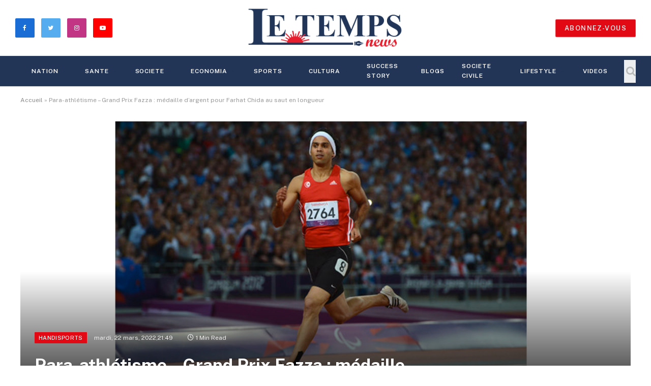

--- FILE ---
content_type: text/html; charset=UTF-8
request_url: https://letemps.news/2022/03/22/para-athletisme-grand-prix-fazza-medaille-dargent-pour-farhat-chida-au-saut-en-longueur/
body_size: 18916
content:

<!DOCTYPE html>
<html lang="fr-FR" prefix="og: http://ogp.me/ns# fb: http://ogp.me/ns/fb#" class="s-light site-s-light">

<head>

	<meta charset="UTF-8" />
	<meta name="viewport" content="width=device-width, initial-scale=1" />
	<meta name='robots' content='index, follow, max-image-preview:large, max-snippet:-1, max-video-preview:-1' />

	<!-- This site is optimized with the Yoast SEO plugin v20.12 - https://yoast.com/wordpress/plugins/seo/ -->
	<title>Para-athlétisme - Grand Prix Fazza : médaille d&#039;argent pour Farhat Chida au saut en longueur - Le Temps News</title>
	<link rel="canonical" href="https://letemps.news/2022/03/22/para-athletisme-grand-prix-fazza-medaille-dargent-pour-farhat-chida-au-saut-en-longueur/" />
	<meta property="og:locale" content="fr_FR" />
	<meta property="og:type" content="article" />
	<meta property="og:title" content="Para-athlétisme - Grand Prix Fazza : médaille d&#039;argent pour Farhat Chida au saut en longueur - Le Temps News" />
	<meta property="og:description" content="Le Tunisien Mohamed Farhat Chida (T38) a remporté la médaille d&rsquo;argent du saut en longueur, mardi, lors de la deuxième journée du Grand Prix de Fazza de para-athlétisme disputé à Dubai, en réalisant un saut de 6,30 m. Cette médaille vient s&rsquo;ajouter aux cinq autres médailles d&rsquo;or obtenues par les athlètes tunisiens Walid Ktila (t34)" />
	<meta property="og:url" content="https://letemps.news/2022/03/22/para-athletisme-grand-prix-fazza-medaille-dargent-pour-farhat-chida-au-saut-en-longueur/" />
	<meta property="og:site_name" content="Le Temps News" />
	<meta property="article:publisher" content="https://www.facebook.com/Le-Temps-News-221171113223281" />
	<meta property="article:published_time" content="2022-03-22T20:49:05+00:00" />
	<meta property="og:image" content="https://letemps.news/wp-content/uploads/2022/03/farhat.jpg" />
	<meta property="og:image:width" content="1350" />
	<meta property="og:image:height" content="650" />
	<meta property="og:image:type" content="image/jpeg" />
	<meta name="author" content="farhat" />
	<meta name="twitter:card" content="summary_large_image" />
	<meta name="twitter:label1" content="Écrit par" />
	<meta name="twitter:data1" content="farhat" />
	<meta name="twitter:label2" content="Durée de lecture estimée" />
	<meta name="twitter:data2" content="1 minute" />
	<script type="application/ld+json" class="yoast-schema-graph">{"@context":"https://schema.org","@graph":[{"@type":"Article","@id":"https://letemps.news/2022/03/22/para-athletisme-grand-prix-fazza-medaille-dargent-pour-farhat-chida-au-saut-en-longueur/#article","isPartOf":{"@id":"https://letemps.news/2022/03/22/para-athletisme-grand-prix-fazza-medaille-dargent-pour-farhat-chida-au-saut-en-longueur/"},"author":{"name":"farhat","@id":"https://letemps.news/#/schema/person/65d83aa7ab610cd9b33cc2e4170b7064"},"headline":"Para-athlétisme &#8211; Grand Prix Fazza : médaille d&rsquo;argent pour Farhat Chida au saut en longueur","datePublished":"2022-03-22T20:49:05+00:00","dateModified":"2022-03-22T20:49:05+00:00","mainEntityOfPage":{"@id":"https://letemps.news/2022/03/22/para-athletisme-grand-prix-fazza-medaille-dargent-pour-farhat-chida-au-saut-en-longueur/"},"wordCount":161,"publisher":{"@id":"https://letemps.news/#organization"},"image":{"@id":"https://letemps.news/2022/03/22/para-athletisme-grand-prix-fazza-medaille-dargent-pour-farhat-chida-au-saut-en-longueur/#primaryimage"},"thumbnailUrl":"https://letemps.news/wp-content/uploads/2022/03/farhat.jpg","keywords":["Farhat Chida","Sports Paralympiques"],"articleSection":["Handisports"],"inLanguage":"fr-FR"},{"@type":"WebPage","@id":"https://letemps.news/2022/03/22/para-athletisme-grand-prix-fazza-medaille-dargent-pour-farhat-chida-au-saut-en-longueur/","url":"https://letemps.news/2022/03/22/para-athletisme-grand-prix-fazza-medaille-dargent-pour-farhat-chida-au-saut-en-longueur/","name":"Para-athlétisme - Grand Prix Fazza : médaille d'argent pour Farhat Chida au saut en longueur - Le Temps News","isPartOf":{"@id":"https://letemps.news/#website"},"primaryImageOfPage":{"@id":"https://letemps.news/2022/03/22/para-athletisme-grand-prix-fazza-medaille-dargent-pour-farhat-chida-au-saut-en-longueur/#primaryimage"},"image":{"@id":"https://letemps.news/2022/03/22/para-athletisme-grand-prix-fazza-medaille-dargent-pour-farhat-chida-au-saut-en-longueur/#primaryimage"},"thumbnailUrl":"https://letemps.news/wp-content/uploads/2022/03/farhat.jpg","datePublished":"2022-03-22T20:49:05+00:00","dateModified":"2022-03-22T20:49:05+00:00","breadcrumb":{"@id":"https://letemps.news/2022/03/22/para-athletisme-grand-prix-fazza-medaille-dargent-pour-farhat-chida-au-saut-en-longueur/#breadcrumb"},"inLanguage":"fr-FR","potentialAction":[{"@type":"ReadAction","target":["https://letemps.news/2022/03/22/para-athletisme-grand-prix-fazza-medaille-dargent-pour-farhat-chida-au-saut-en-longueur/"]}]},{"@type":"ImageObject","inLanguage":"fr-FR","@id":"https://letemps.news/2022/03/22/para-athletisme-grand-prix-fazza-medaille-dargent-pour-farhat-chida-au-saut-en-longueur/#primaryimage","url":"https://letemps.news/wp-content/uploads/2022/03/farhat.jpg","contentUrl":"https://letemps.news/wp-content/uploads/2022/03/farhat.jpg","width":1350,"height":650},{"@type":"BreadcrumbList","@id":"https://letemps.news/2022/03/22/para-athletisme-grand-prix-fazza-medaille-dargent-pour-farhat-chida-au-saut-en-longueur/#breadcrumb","itemListElement":[{"@type":"ListItem","position":1,"name":"Accueil","item":"https://letemps.news/"},{"@type":"ListItem","position":2,"name":"Para-athlétisme &#8211; Grand Prix Fazza : médaille d&rsquo;argent pour Farhat Chida au saut en longueur"}]},{"@type":"WebSite","@id":"https://letemps.news/#website","url":"https://letemps.news/","name":"Le Temps News","description":"","publisher":{"@id":"https://letemps.news/#organization"},"potentialAction":[{"@type":"SearchAction","target":{"@type":"EntryPoint","urlTemplate":"https://letemps.news/?s={search_term_string}"},"query-input":"required name=search_term_string"}],"inLanguage":"fr-FR"},{"@type":"Organization","@id":"https://letemps.news/#organization","name":"Le Temps News","url":"https://letemps.news/","logo":{"@type":"ImageObject","inLanguage":"fr-FR","@id":"https://letemps.news/#/schema/logo/image/","url":"https://letemps.news/wp-content/uploads/2021/11/244443752_248714243802301_3350114343127078238_n.png","contentUrl":"https://letemps.news/wp-content/uploads/2021/11/244443752_248714243802301_3350114343127078238_n.png","width":769,"height":769,"caption":"Le Temps News"},"image":{"@id":"https://letemps.news/#/schema/logo/image/"},"sameAs":["https://www.facebook.com/Le-Temps-News-221171113223281","https://www.instagram.com/letempsnews/","https://www.linkedin.com/in/le-temps-news-704a0b220/"]},{"@type":"Person","@id":"https://letemps.news/#/schema/person/65d83aa7ab610cd9b33cc2e4170b7064","name":"farhat","image":{"@type":"ImageObject","inLanguage":"fr-FR","@id":"https://letemps.news/#/schema/person/image/","url":"https://secure.gravatar.com/avatar/9bb13959ff98052e5595c1c30b1690ff1b27ffa7b1a626b030ea104221b6b84a?s=96&d=mm&r=g","contentUrl":"https://secure.gravatar.com/avatar/9bb13959ff98052e5595c1c30b1690ff1b27ffa7b1a626b030ea104221b6b84a?s=96&d=mm&r=g","caption":"farhat"},"url":"https://letemps.news/author/farhat/"}]}</script>
	<!-- / Yoast SEO plugin. -->


<link rel='dns-prefetch' href='//www.googletagmanager.com' />
<link rel='dns-prefetch' href='//fonts.googleapis.com' />
<link rel="alternate" type="application/rss+xml" title="Le Temps News &raquo; Flux" href="https://letemps.news/feed/" />
<link rel="alternate" type="application/rss+xml" title="Le Temps News &raquo; Flux des commentaires" href="https://letemps.news/comments/feed/" />
<link rel="alternate" title="oEmbed (JSON)" type="application/json+oembed" href="https://letemps.news/wp-json/oembed/1.0/embed?url=https%3A%2F%2Fletemps.news%2F2022%2F03%2F22%2Fpara-athletisme-grand-prix-fazza-medaille-dargent-pour-farhat-chida-au-saut-en-longueur%2F" />
<link rel="alternate" title="oEmbed (XML)" type="text/xml+oembed" href="https://letemps.news/wp-json/oembed/1.0/embed?url=https%3A%2F%2Fletemps.news%2F2022%2F03%2F22%2Fpara-athletisme-grand-prix-fazza-medaille-dargent-pour-farhat-chida-au-saut-en-longueur%2F&#038;format=xml" />
<style id='wp-img-auto-sizes-contain-inline-css' type='text/css'>
img:is([sizes=auto i],[sizes^="auto," i]){contain-intrinsic-size:3000px 1500px}
/*# sourceURL=wp-img-auto-sizes-contain-inline-css */
</style>

<style id='wp-emoji-styles-inline-css' type='text/css'>

	img.wp-smiley, img.emoji {
		display: inline !important;
		border: none !important;
		box-shadow: none !important;
		height: 1em !important;
		width: 1em !important;
		margin: 0 0.07em !important;
		vertical-align: -0.1em !important;
		background: none !important;
		padding: 0 !important;
	}
/*# sourceURL=wp-emoji-styles-inline-css */
</style>
<link rel='stylesheet' id='wp-block-library-css' href='https://letemps.news/wp-includes/css/dist/block-library/style.min.css?ver=6.9' type='text/css' media='all' />
<style id='wp-block-paragraph-inline-css' type='text/css'>
.is-small-text{font-size:.875em}.is-regular-text{font-size:1em}.is-large-text{font-size:2.25em}.is-larger-text{font-size:3em}.has-drop-cap:not(:focus):first-letter{float:left;font-size:8.4em;font-style:normal;font-weight:100;line-height:.68;margin:.05em .1em 0 0;text-transform:uppercase}body.rtl .has-drop-cap:not(:focus):first-letter{float:none;margin-left:.1em}p.has-drop-cap.has-background{overflow:hidden}:root :where(p.has-background){padding:1.25em 2.375em}:where(p.has-text-color:not(.has-link-color)) a{color:inherit}p.has-text-align-left[style*="writing-mode:vertical-lr"],p.has-text-align-right[style*="writing-mode:vertical-rl"]{rotate:180deg}
/*# sourceURL=https://letemps.news/wp-includes/blocks/paragraph/style.min.css */
</style>
<style id='global-styles-inline-css' type='text/css'>
:root{--wp--preset--aspect-ratio--square: 1;--wp--preset--aspect-ratio--4-3: 4/3;--wp--preset--aspect-ratio--3-4: 3/4;--wp--preset--aspect-ratio--3-2: 3/2;--wp--preset--aspect-ratio--2-3: 2/3;--wp--preset--aspect-ratio--16-9: 16/9;--wp--preset--aspect-ratio--9-16: 9/16;--wp--preset--color--black: #000000;--wp--preset--color--cyan-bluish-gray: #abb8c3;--wp--preset--color--white: #ffffff;--wp--preset--color--pale-pink: #f78da7;--wp--preset--color--vivid-red: #cf2e2e;--wp--preset--color--luminous-vivid-orange: #ff6900;--wp--preset--color--luminous-vivid-amber: #fcb900;--wp--preset--color--light-green-cyan: #7bdcb5;--wp--preset--color--vivid-green-cyan: #00d084;--wp--preset--color--pale-cyan-blue: #8ed1fc;--wp--preset--color--vivid-cyan-blue: #0693e3;--wp--preset--color--vivid-purple: #9b51e0;--wp--preset--gradient--vivid-cyan-blue-to-vivid-purple: linear-gradient(135deg,rgb(6,147,227) 0%,rgb(155,81,224) 100%);--wp--preset--gradient--light-green-cyan-to-vivid-green-cyan: linear-gradient(135deg,rgb(122,220,180) 0%,rgb(0,208,130) 100%);--wp--preset--gradient--luminous-vivid-amber-to-luminous-vivid-orange: linear-gradient(135deg,rgb(252,185,0) 0%,rgb(255,105,0) 100%);--wp--preset--gradient--luminous-vivid-orange-to-vivid-red: linear-gradient(135deg,rgb(255,105,0) 0%,rgb(207,46,46) 100%);--wp--preset--gradient--very-light-gray-to-cyan-bluish-gray: linear-gradient(135deg,rgb(238,238,238) 0%,rgb(169,184,195) 100%);--wp--preset--gradient--cool-to-warm-spectrum: linear-gradient(135deg,rgb(74,234,220) 0%,rgb(151,120,209) 20%,rgb(207,42,186) 40%,rgb(238,44,130) 60%,rgb(251,105,98) 80%,rgb(254,248,76) 100%);--wp--preset--gradient--blush-light-purple: linear-gradient(135deg,rgb(255,206,236) 0%,rgb(152,150,240) 100%);--wp--preset--gradient--blush-bordeaux: linear-gradient(135deg,rgb(254,205,165) 0%,rgb(254,45,45) 50%,rgb(107,0,62) 100%);--wp--preset--gradient--luminous-dusk: linear-gradient(135deg,rgb(255,203,112) 0%,rgb(199,81,192) 50%,rgb(65,88,208) 100%);--wp--preset--gradient--pale-ocean: linear-gradient(135deg,rgb(255,245,203) 0%,rgb(182,227,212) 50%,rgb(51,167,181) 100%);--wp--preset--gradient--electric-grass: linear-gradient(135deg,rgb(202,248,128) 0%,rgb(113,206,126) 100%);--wp--preset--gradient--midnight: linear-gradient(135deg,rgb(2,3,129) 0%,rgb(40,116,252) 100%);--wp--preset--font-size--small: 13px;--wp--preset--font-size--medium: 20px;--wp--preset--font-size--large: 36px;--wp--preset--font-size--x-large: 42px;--wp--preset--spacing--20: 0.44rem;--wp--preset--spacing--30: 0.67rem;--wp--preset--spacing--40: 1rem;--wp--preset--spacing--50: 1.5rem;--wp--preset--spacing--60: 2.25rem;--wp--preset--spacing--70: 3.38rem;--wp--preset--spacing--80: 5.06rem;--wp--preset--shadow--natural: 6px 6px 9px rgba(0, 0, 0, 0.2);--wp--preset--shadow--deep: 12px 12px 50px rgba(0, 0, 0, 0.4);--wp--preset--shadow--sharp: 6px 6px 0px rgba(0, 0, 0, 0.2);--wp--preset--shadow--outlined: 6px 6px 0px -3px rgb(255, 255, 255), 6px 6px rgb(0, 0, 0);--wp--preset--shadow--crisp: 6px 6px 0px rgb(0, 0, 0);}:where(.is-layout-flex){gap: 0.5em;}:where(.is-layout-grid){gap: 0.5em;}body .is-layout-flex{display: flex;}.is-layout-flex{flex-wrap: wrap;align-items: center;}.is-layout-flex > :is(*, div){margin: 0;}body .is-layout-grid{display: grid;}.is-layout-grid > :is(*, div){margin: 0;}:where(.wp-block-columns.is-layout-flex){gap: 2em;}:where(.wp-block-columns.is-layout-grid){gap: 2em;}:where(.wp-block-post-template.is-layout-flex){gap: 1.25em;}:where(.wp-block-post-template.is-layout-grid){gap: 1.25em;}.has-black-color{color: var(--wp--preset--color--black) !important;}.has-cyan-bluish-gray-color{color: var(--wp--preset--color--cyan-bluish-gray) !important;}.has-white-color{color: var(--wp--preset--color--white) !important;}.has-pale-pink-color{color: var(--wp--preset--color--pale-pink) !important;}.has-vivid-red-color{color: var(--wp--preset--color--vivid-red) !important;}.has-luminous-vivid-orange-color{color: var(--wp--preset--color--luminous-vivid-orange) !important;}.has-luminous-vivid-amber-color{color: var(--wp--preset--color--luminous-vivid-amber) !important;}.has-light-green-cyan-color{color: var(--wp--preset--color--light-green-cyan) !important;}.has-vivid-green-cyan-color{color: var(--wp--preset--color--vivid-green-cyan) !important;}.has-pale-cyan-blue-color{color: var(--wp--preset--color--pale-cyan-blue) !important;}.has-vivid-cyan-blue-color{color: var(--wp--preset--color--vivid-cyan-blue) !important;}.has-vivid-purple-color{color: var(--wp--preset--color--vivid-purple) !important;}.has-black-background-color{background-color: var(--wp--preset--color--black) !important;}.has-cyan-bluish-gray-background-color{background-color: var(--wp--preset--color--cyan-bluish-gray) !important;}.has-white-background-color{background-color: var(--wp--preset--color--white) !important;}.has-pale-pink-background-color{background-color: var(--wp--preset--color--pale-pink) !important;}.has-vivid-red-background-color{background-color: var(--wp--preset--color--vivid-red) !important;}.has-luminous-vivid-orange-background-color{background-color: var(--wp--preset--color--luminous-vivid-orange) !important;}.has-luminous-vivid-amber-background-color{background-color: var(--wp--preset--color--luminous-vivid-amber) !important;}.has-light-green-cyan-background-color{background-color: var(--wp--preset--color--light-green-cyan) !important;}.has-vivid-green-cyan-background-color{background-color: var(--wp--preset--color--vivid-green-cyan) !important;}.has-pale-cyan-blue-background-color{background-color: var(--wp--preset--color--pale-cyan-blue) !important;}.has-vivid-cyan-blue-background-color{background-color: var(--wp--preset--color--vivid-cyan-blue) !important;}.has-vivid-purple-background-color{background-color: var(--wp--preset--color--vivid-purple) !important;}.has-black-border-color{border-color: var(--wp--preset--color--black) !important;}.has-cyan-bluish-gray-border-color{border-color: var(--wp--preset--color--cyan-bluish-gray) !important;}.has-white-border-color{border-color: var(--wp--preset--color--white) !important;}.has-pale-pink-border-color{border-color: var(--wp--preset--color--pale-pink) !important;}.has-vivid-red-border-color{border-color: var(--wp--preset--color--vivid-red) !important;}.has-luminous-vivid-orange-border-color{border-color: var(--wp--preset--color--luminous-vivid-orange) !important;}.has-luminous-vivid-amber-border-color{border-color: var(--wp--preset--color--luminous-vivid-amber) !important;}.has-light-green-cyan-border-color{border-color: var(--wp--preset--color--light-green-cyan) !important;}.has-vivid-green-cyan-border-color{border-color: var(--wp--preset--color--vivid-green-cyan) !important;}.has-pale-cyan-blue-border-color{border-color: var(--wp--preset--color--pale-cyan-blue) !important;}.has-vivid-cyan-blue-border-color{border-color: var(--wp--preset--color--vivid-cyan-blue) !important;}.has-vivid-purple-border-color{border-color: var(--wp--preset--color--vivid-purple) !important;}.has-vivid-cyan-blue-to-vivid-purple-gradient-background{background: var(--wp--preset--gradient--vivid-cyan-blue-to-vivid-purple) !important;}.has-light-green-cyan-to-vivid-green-cyan-gradient-background{background: var(--wp--preset--gradient--light-green-cyan-to-vivid-green-cyan) !important;}.has-luminous-vivid-amber-to-luminous-vivid-orange-gradient-background{background: var(--wp--preset--gradient--luminous-vivid-amber-to-luminous-vivid-orange) !important;}.has-luminous-vivid-orange-to-vivid-red-gradient-background{background: var(--wp--preset--gradient--luminous-vivid-orange-to-vivid-red) !important;}.has-very-light-gray-to-cyan-bluish-gray-gradient-background{background: var(--wp--preset--gradient--very-light-gray-to-cyan-bluish-gray) !important;}.has-cool-to-warm-spectrum-gradient-background{background: var(--wp--preset--gradient--cool-to-warm-spectrum) !important;}.has-blush-light-purple-gradient-background{background: var(--wp--preset--gradient--blush-light-purple) !important;}.has-blush-bordeaux-gradient-background{background: var(--wp--preset--gradient--blush-bordeaux) !important;}.has-luminous-dusk-gradient-background{background: var(--wp--preset--gradient--luminous-dusk) !important;}.has-pale-ocean-gradient-background{background: var(--wp--preset--gradient--pale-ocean) !important;}.has-electric-grass-gradient-background{background: var(--wp--preset--gradient--electric-grass) !important;}.has-midnight-gradient-background{background: var(--wp--preset--gradient--midnight) !important;}.has-small-font-size{font-size: var(--wp--preset--font-size--small) !important;}.has-medium-font-size{font-size: var(--wp--preset--font-size--medium) !important;}.has-large-font-size{font-size: var(--wp--preset--font-size--large) !important;}.has-x-large-font-size{font-size: var(--wp--preset--font-size--x-large) !important;}
/*# sourceURL=global-styles-inline-css */
</style>

<style id='classic-theme-styles-inline-css' type='text/css'>
/*! This file is auto-generated */
.wp-block-button__link{color:#fff;background-color:#32373c;border-radius:9999px;box-shadow:none;text-decoration:none;padding:calc(.667em + 2px) calc(1.333em + 2px);font-size:1.125em}.wp-block-file__button{background:#32373c;color:#fff;text-decoration:none}
/*# sourceURL=/wp-includes/css/classic-themes.min.css */
</style>
<link rel='stylesheet' id='eae-css-css' href='https://letemps.news/wp-content/plugins/addon-elements-for-elementor-page-builder/assets/css/eae.min.css?ver=1.12.2' type='text/css' media='all' />
<link rel='stylesheet' id='font-awesome-4-shim-css' href='https://letemps.news/wp-content/plugins/elementor/assets/lib/font-awesome/css/v4-shims.min.css?ver=1.0' type='text/css' media='all' />
<link rel='stylesheet' id='font-awesome-5-all-css' href='https://letemps.news/wp-content/plugins/elementor/assets/lib/font-awesome/css/all.min.css?ver=1.0' type='text/css' media='all' />
<link rel='stylesheet' id='vegas-css-css' href='https://letemps.news/wp-content/plugins/addon-elements-for-elementor-page-builder/assets/lib/vegas/vegas.min.css?ver=2.4.0' type='text/css' media='all' />
<link rel='stylesheet' id='anycomment-custom-styles-css' href='https://letemps.news/wp-content/plugins/anycomment/static/css/main-custom-623b37692183df7fae399236e2c4908422d2e0c945f99bbbba26492b42c695a6.min.css?ver=9b87b6e21a74caabf02f75b28bb0fb66' type='text/css' media='all' />
<link crossorigin="anonymous" rel='stylesheet' id='anycomment-google-font-css' href='https://fonts.googleapis.com/css?family=Noto+Sans%3A400%2C700&#038;subset=cyrillic&#038;display=swap&#038;ver=6.9' type='text/css' media='all' />
<link rel='stylesheet' id='owl-carousel-css' href='https://letemps.news/wp-content/plugins/blog-designer-pack-pro/assets/css/owl.carousel.min.css?ver=2.0' type='text/css' media='all' />
<link rel='stylesheet' id='font-awesome-css' href='https://letemps.news/wp-content/plugins/elementor/assets/lib/font-awesome/css/font-awesome.min.css?ver=4.7.0' type='text/css' media='all' />
<link rel='stylesheet' id='bdpp-public-style-css' href='https://letemps.news/wp-content/plugins/blog-designer-pack-pro/assets/css/bdpp-public.css?ver=2.0' type='text/css' media='all' />
<link rel='stylesheet' id='pld-public-css' href='https://letemps.news/wp-content/plugins/post-list-designer/assets/css/bld-public.css?ver=3.2' type='text/css' media='all' />
<link rel='stylesheet' id='t4bnewsticker-css' href='https://letemps.news/wp-content/plugins/t4b-news-ticker/assets/css/t4bnewsticker.css?ver=1.2.7' type='text/css' media='all' />
<link rel='stylesheet' id='uaf_client_css-css' href='https://letemps.news/wp-content/uploads/useanyfont/uaf.css?ver=1677153159' type='text/css' media='all' />
<link rel='stylesheet' id='widgetopts-styles-css' href='https://letemps.news/wp-content/plugins/widget-options/assets/css/widget-options.css' type='text/css' media='all' />
<link rel='stylesheet' id='smartmag-core-css' href='https://letemps.news/wp-content/themes/letemps/style.css?ver=5.2.0' type='text/css' media='all' />
<style id='smartmag-core-inline-css' type='text/css'>
:root { --c-main: #e20814;
--c-main-rgb: 226,8,20; }
.s-dark body { background-color: #008dd3; }
.smart-head-main .smart-head-top { background-color: #233557; }
.s-dark .smart-head-main .smart-head-top,
.smart-head-main .s-dark.smart-head-top { background-color: #008dd3; }
.s-dark .smart-head-main .smart-head-mid,
.smart-head-main .s-dark.smart-head-mid { background-color: rgba(0,141,211,0); }
.s-dark .smart-head-main .smart-head-bot,
.smart-head-main .s-dark.smart-head-bot { background-color: #233557; }
.navigation-main .menu > li > a { font-size: 12px; letter-spacing: 0.08em; }
.s-light .navigation-main { --c-nav: #233557; }
.s-light .navigation { --c-nav-blip: #233557; --c-nav-drop-bg: #233557; }
.s-dark .navigation-main { --c-nav: #ffffff; --c-nav-hov: #e20814; }
.smart-head-mobile .smart-head-mid { background-color: #ffffff; }
.smart-head-main .spc-social { --c-spc-social: #e20814; --c-spc-social-hov: #e20814; }
.s-dark .smart-head-main .spc-social,
.smart-head-main .s-dark .spc-social { --c-spc-social: #ffffff; --c-spc-social-hov: #e20814; }
.smart-head-main .spc-social { --spc-social-size: 38px; --spc-social-space: 13px; }
.smart-head .ts-button1 { background-color: #e20814; }
.main-footer .upper-footer { background-color: #233557; }
.main-footer .lower-footer { background-color: #3e4456; }
@media (min-width: 940px) and (max-width: 1200px) { .navigation-main .menu > li > a { font-size: calc(10px + (12px - 10px) * .7); } }


.term-color-2 { --c-main: #81d742; }
.navigation .menu-cat-2 { --c-term: #81d742; }


.term-color-188 { --c-main: #b56f29; }
.navigation .menu-cat-188 { --c-term: #b56f29; }


.term-color-186 { --c-main: #d6cb31; }
.navigation .menu-cat-186 { --c-term: #d6cb31; }


.term-color-116 { --c-main: #2100dd; }
.navigation .menu-cat-116 { --c-term: #2100dd; }


.term-color-149 { --c-main: #44dd7c; }
.navigation .menu-cat-149 { --c-term: #44dd7c; }


.term-color-177 { --c-main: #7425fc; }
.navigation .menu-cat-177 { --c-term: #7425fc; }


.term-color-159 { --c-main: #1900ff; }
.navigation .menu-cat-159 { --c-term: #1900ff; }


.term-color-327 { --c-main: #41f221; }
.navigation .menu-cat-327 { --c-term: #41f221; }


.term-color-183 { --c-main: #e8a635; }
.navigation .menu-cat-183 { --c-term: #e8a635; }


.term-color-145 { --c-main: #27847b; }
.navigation .menu-cat-145 { --c-term: #27847b; }


.term-color-150 { --c-main: #12c0e2; }
.navigation .menu-cat-150 { --c-term: #12c0e2; }


.term-color-166 { --c-main: #d81ac5; }
.navigation .menu-cat-166 { --c-term: #d81ac5; }


.term-color-299 { --c-main: #d67200; }
.navigation .menu-cat-299 { --c-term: #d67200; }


.term-color-141 { --c-main: #653aff; }
.navigation .menu-cat-141 { --c-term: #653aff; }


.term-color-6 { --c-main: #ff7700; }
.navigation .menu-cat-6 { --c-term: #ff7700; }


.term-color-4 { --c-main: #0088ff; }
.navigation .menu-cat-4 { --c-term: #0088ff; }


.term-color-173 { --c-main: #aa2246; }
.navigation .menu-cat-173 { --c-term: #aa2246; }


.term-color-162 { --c-main: #0095a3; }
.navigation .menu-cat-162 { --c-term: #0095a3; }


.term-color-153 { --c-main: #00b6bc; }
.navigation .menu-cat-153 { --c-term: #00b6bc; }


.term-color-165 { --c-main: #e82e5f; }
.navigation .menu-cat-165 { --c-term: #e82e5f; }


.term-color-198 { --c-main: #dd3333; }
.navigation .menu-cat-198 { --c-term: #dd3333; }


.term-color-164 { --c-main: #ff4274; }
.navigation .menu-cat-164 { --c-term: #ff4274; }


.term-color-191 { --c-main: #9400ff; }
.navigation .menu-cat-191 { --c-term: #9400ff; }


.term-color-203 { --c-main: #81d742; }
.navigation .menu-cat-203 { --c-term: #81d742; }


.term-color-148 { --c-main: #cb00d6; }
.navigation .menu-cat-148 { --c-term: #cb00d6; }


.term-color-147 { --c-main: #228a96; }
.navigation .menu-cat-147 { --c-term: #228a96; }


.term-color-163 { --c-main: #983ec9; }
.navigation .menu-cat-163 { --c-term: #983ec9; }


.term-color-216 { --c-main: #bc2b52; }
.navigation .menu-cat-216 { --c-term: #bc2b52; }


.term-color-146 { --c-main: #467f27; }
.navigation .menu-cat-146 { --c-term: #467f27; }


.term-color-167 { --c-main: #5028ff; }
.navigation .menu-cat-167 { --c-term: #5028ff; }


.term-color-143 { --c-main: #1919aa; }
.navigation .menu-cat-143 { --c-term: #1919aa; }


.term-color-200 { --c-main: #00a1ff; }
.navigation .menu-cat-200 { --c-term: #00a1ff; }


.term-color-187 { --c-main: #00b9ce; }
.navigation .menu-cat-187 { --c-term: #00b9ce; }


.term-color-202 { --c-main: #1d95ba; }
.navigation .menu-cat-202 { --c-term: #1d95ba; }


.term-color-197 { --c-main: #842d2d; }
.navigation .menu-cat-197 { --c-term: #842d2d; }


.term-color-157 { --c-main: #6d72ff; }
.navigation .menu-cat-157 { --c-term: #6d72ff; }


.term-color-185 { --c-main: #e56969; }
.navigation .menu-cat-185 { --c-term: #e56969; }


.term-color-117 { --c-main: #ff0000; }
.navigation .menu-cat-117 { --c-term: #ff0000; }


.term-color-1 { --c-main: #01038c; }
.navigation .menu-cat-1 { --c-term: #01038c; }


.term-color-140 { --c-main: #b728ff; }
.navigation .menu-cat-140 { --c-term: #b728ff; }


.term-color-189 { --c-main: #39d624; }
.navigation .menu-cat-189 { --c-term: #39d624; }


.term-color-139 { --c-main: #5f0168; }
.navigation .menu-cat-139 { --c-term: #5f0168; }


.term-color-181 { --c-main: #9a51e2; }
.navigation .menu-cat-181 { --c-term: #9a51e2; }


.term-color-142 { --c-main: #26bfbf; }
.navigation .menu-cat-142 { --c-term: #26bfbf; }


.term-color-199 { --c-main: #bf2b53; }
.navigation .menu-cat-199 { --c-term: #bf2b53; }


.term-color-48 { --c-main: #1ea500; }
.navigation .menu-cat-48 { --c-term: #1ea500; }


.term-color-5 { --c-main: #7723ff; }
.navigation .menu-cat-5 { --c-term: #7723ff; }


.term-color-170 { --c-main: #c526ff; }
.navigation .menu-cat-170 { --c-term: #c526ff; }


.term-color-182 { --c-main: #bf54bf; }
.navigation .menu-cat-182 { --c-term: #bf54bf; }


.term-color-53 { --c-main: #8c12d7; }
.navigation .menu-cat-53 { --c-term: #8c12d7; }


.term-color-152 { --c-main: #248bb7; }
.navigation .menu-cat-152 { --c-term: #248bb7; }


.term-color-144 { --c-main: #00b7f9; }
.navigation .menu-cat-144 { --c-term: #00b7f9; }


.term-color-161 { --c-main: #19a8a3; }
.navigation .menu-cat-161 { --c-term: #19a8a3; }


.term-color-201 { --c-main: #00aa8e; }
.navigation .menu-cat-201 { --c-term: #00aa8e; }


.term-color-175 { --c-main: #934481; }
.navigation .menu-cat-175 { --c-term: #934481; }

/*# sourceURL=smartmag-core-inline-css */
</style>
<link crossorigin="anonymous" rel='stylesheet' id='smartmag-fonts-css' href='https://fonts.googleapis.com/css?family=Public+Sans%3A400%2C400i%2C500%2C600%2C700' type='text/css' media='all' />
<link rel='stylesheet' id='magnific-popup-css' href='https://letemps.news/wp-content/themes/letemps/css/lightbox.css?ver=5.2.0' type='text/css' media='all' />
<link rel='stylesheet' id='smartmag-icons-css' href='https://letemps.news/wp-content/themes/letemps/css/icons/icons.css?ver=5.2.0' type='text/css' media='all' />
<script type="text/javascript" src="https://letemps.news/wp-includes/js/jquery/jquery.min.js?ver=3.7.1" id="jquery-core-js"></script>
<script type="text/javascript" src="https://letemps.news/wp-includes/js/jquery/jquery-migrate.min.js?ver=3.4.1" id="jquery-migrate-js"></script>

<!-- Extrait Google Analytics ajouté par Site Kit -->
<script type="text/javascript" src="https://www.googletagmanager.com/gtag/js?id=UA-209484824-1" id="google_gtagjs-js" async></script>
<script type="text/javascript" id="google_gtagjs-js-after">
/* <![CDATA[ */
window.dataLayer = window.dataLayer || [];function gtag(){dataLayer.push(arguments);}
gtag('set', 'linker', {"domains":["letemps.news"]} );
gtag("js", new Date());
gtag("set", "developer_id.dZTNiMT", true);
gtag("config", "UA-209484824-1", {"anonymize_ip":true});
gtag("config", "G-ZNGWYYVJFW");
//# sourceURL=google_gtagjs-js-after
/* ]]> */
</script>

<!-- Arrêter l&#039;extrait Google Analytics ajouté par Site Kit -->
<script type="text/javascript" id="smartmag-theme-js-extra">
/* <![CDATA[ */
var Bunyad = {"ajaxurl":"https://letemps.news/wp-admin/admin-ajax.php"};
//# sourceURL=smartmag-theme-js-extra
/* ]]> */
</script>
<script type="text/javascript" src="https://letemps.news/wp-content/themes/letemps/js/theme.js?ver=5.2.0" id="smartmag-theme-js"></script>
<script type="text/javascript" src="https://letemps.news/wp-content/themes/letemps/js/float-share.js?ver=5.2.0" id="smartmag-float-share-js"></script>
<link rel="https://api.w.org/" href="https://letemps.news/wp-json/" /><link rel="alternate" title="JSON" type="application/json" href="https://letemps.news/wp-json/wp/v2/posts/34011" /><link rel="EditURI" type="application/rsd+xml" title="RSD" href="https://letemps.news/xmlrpc.php?rsd" />
<meta name="generator" content="WordPress 6.9" />
<link rel='shortlink' href='https://letemps.news/?p=34011' />

<!-- This site is using AdRotate v5.12.10 to display their advertisements - https://ajdg.solutions/ -->
<!-- AdRotate CSS -->
<style type="text/css" media="screen">
	.g { margin:0px; padding:0px; overflow:hidden; line-height:1; zoom:1; }
	.g img { height:auto; }
	.g-col { position:relative; float:left; }
	.g-col:first-child { margin-left: 0; }
	.g-col:last-child { margin-right: 0; }
	.g-1 { margin:0px;  width:100%; max-width:1000px; height:100%; max-height:300px; }
	@media only screen and (max-width: 480px) {
		.g-col, .g-dyn, .g-single { width:100%; margin-left:0; margin-right:0; }
	}
</style>
<!-- /AdRotate CSS -->

<meta name="generator" content="Site Kit by Google 1.93.0" />
		<script>
		var BunyadSchemeKey = 'bunyad-scheme';
		(() => {
			const d = document.documentElement;
			const c = d.classList;
			const scheme = localStorage.getItem(BunyadSchemeKey);
			if (scheme) {
				d.dataset.origClass = c;
				scheme === 'dark' ? c.remove('s-light', 'site-s-light') : c.remove('s-dark', 'site-s-dark');
				c.add('site-s-' + scheme, 's-' + scheme);
			}
		})();
		</script>
		<meta name="generator" content="Elementor 3.11.0; features: e_dom_optimization, e_optimized_assets_loading, a11y_improvements; settings: css_print_method-external, google_font-enabled, font_display-auto">
<link rel="amphtml" href="https://letemps.news/2022/03/22/para-athletisme-grand-prix-fazza-medaille-dargent-pour-farhat-chida-au-saut-en-longueur/?amp"><link rel="icon" href="https://letemps.news/wp-content/uploads/2021/10/cropped-243975213_948807269311344_6559438478265649217_n-32x32.jpg" sizes="32x32" />
<link rel="icon" href="https://letemps.news/wp-content/uploads/2021/10/cropped-243975213_948807269311344_6559438478265649217_n-192x192.jpg" sizes="192x192" />
<link rel="apple-touch-icon" href="https://letemps.news/wp-content/uploads/2021/10/cropped-243975213_948807269311344_6559438478265649217_n-180x180.jpg" />
<meta name="msapplication-TileImage" content="https://letemps.news/wp-content/uploads/2021/10/cropped-243975213_948807269311344_6559438478265649217_n-270x270.jpg" />

<!-- START - Open Graph and Twitter Card Tags 3.3.0 -->
 <!-- Facebook Open Graph -->
  <meta property="og:locale" content="fr_FR"/>
  <meta property="og:site_name" content="Le Temps News"/>
  <meta property="og:title" content="Para-athlétisme - Grand Prix Fazza : médaille d&#039;argent pour Farhat Chida au saut en longueur"/>
  <meta property="og:url" content="https://letemps.news/2022/03/22/para-athletisme-grand-prix-fazza-medaille-dargent-pour-farhat-chida-au-saut-en-longueur/"/>
  <meta property="og:type" content="article"/>
  <meta property="og:description" content="Le Tunisien Mohamed Farhat Chida (T38) a remporté la médaille d&#039;argent du saut en longueur, mardi, lors de la deuxième journée du Grand Prix de Fazza de para-athlétisme disputé à Dubai, en réalisant un saut de 6,30 m.

Cette médaille vient s&#039;ajouter aux cinq autres médailles d&#039;or obtenues par les"/>
  <meta property="og:image" content="https://letemps.news/wp-content/uploads/2022/03/farhat.jpg"/>
  <meta property="og:image:url" content="https://letemps.news/wp-content/uploads/2022/03/farhat.jpg"/>
  <meta property="og:image:secure_url" content="https://letemps.news/wp-content/uploads/2022/03/farhat.jpg"/>
  <meta property="article:published_time" content="2022-03-22T21:49:05+01:00"/>
  <meta property="article:modified_time" content="2022-03-22T21:49:05+01:00" />
  <meta property="og:updated_time" content="2022-03-22T21:49:05+01:00" />
  <meta property="article:section" content="Handisports"/>
  <meta property="article:publisher" content="https://www.facebook.com/Le-temps-news-221171113223281"/>
 <!-- Google+ / Schema.org -->
 <!-- Twitter Cards -->
  <meta name="twitter:title" content="Para-athlétisme - Grand Prix Fazza : médaille d&#039;argent pour Farhat Chida au saut en longueur"/>
  <meta name="twitter:url" content="https://letemps.news/2022/03/22/para-athletisme-grand-prix-fazza-medaille-dargent-pour-farhat-chida-au-saut-en-longueur/"/>
  <meta name="twitter:description" content="Le Tunisien Mohamed Farhat Chida (T38) a remporté la médaille d&#039;argent du saut en longueur, mardi, lors de la deuxième journée du Grand Prix de Fazza de para-athlétisme disputé à Dubai, en réalisant un saut de 6,30 m.

Cette médaille vient s&#039;ajouter aux cinq autres médailles d&#039;or obtenues par les"/>
  <meta name="twitter:image" content="https://letemps.news/wp-content/uploads/2022/03/farhat.jpg"/>
  <meta name="twitter:card" content="summary_large_image"/>
 <!-- SEO -->
 <!-- Misc. tags -->
 <!-- is_singular -->
<!-- END - Open Graph and Twitter Card Tags 3.3.0 -->
	


</head>

<body class="wp-singular post-template-default single single-post postid-34011 single-format-standard wp-theme-letemps post-layout-cover post-cat-194 has-lb has-lb-sm has-sb-sep layout-normal elementor-default elementor-kit-6">



<div class="main-wrap">

	
<div class="off-canvas-backdrop"></div>
<div class="mobile-menu-container off-canvas hide-menu-lg" id="off-canvas">

	<div class="off-canvas-head">
		<a href="#" class="close"><i class="tsi tsi-times"></i></a>

		<div class="ts-logo">
			<img class="logo-mobile logo-image" src="https://letemps.news/wp-content/uploads/2021/06/logotmps-2.png" width="192" height="52" alt="Le Temps News"/>		</div>
	</div>

	<div class="off-canvas-content">

		
			<ul id="menu-menu" class="mobile-menu"><li id="menu-item-11013" class="menu-item menu-item-type-taxonomy menu-item-object-category menu-item-has-children menu-item-11013"><a href="https://letemps.news/category/nation/">NATION</a>
<ul class="sub-menu">
	<li id="menu-item-11014" class="menu-item menu-item-type-taxonomy menu-item-object-category menu-item-11014"><a href="https://letemps.news/category/nation/politique/">Politique</a></li>
	<li id="menu-item-11027" class="menu-item menu-item-type-taxonomy menu-item-object-category menu-item-11027"><a href="https://letemps.news/category/nation/justice/">Justice</a></li>
	<li id="menu-item-11026" class="menu-item menu-item-type-taxonomy menu-item-object-category menu-item-11026"><a href="https://letemps.news/category/nation/corps-de-metiers/">Corps de métiers</a></li>
	<li id="menu-item-11025" class="menu-item menu-item-type-taxonomy menu-item-object-category menu-item-11025"><a href="https://letemps.news/category/societe/regions/">Régions</a></li>
	<li id="menu-item-11029" class="menu-item menu-item-type-taxonomy menu-item-object-category menu-item-11029"><a href="https://letemps.news/category/nation/organisations-nationales/">Organisations nationales</a></li>
</ul>
</li>
<li id="menu-item-11021" class="menu-item menu-item-type-taxonomy menu-item-object-category menu-item-has-children menu-item-11021"><a href="https://letemps.news/category/sante/">SANTE</a>
<ul class="sub-menu">
	<li id="menu-item-11022" class="menu-item menu-item-type-taxonomy menu-item-object-category menu-item-11022"><a href="https://letemps.news/category/sante/le-point-sur-la-pandemie/">Le point sur la pandémie</a></li>
	<li id="menu-item-11031" class="menu-item menu-item-type-taxonomy menu-item-object-category menu-item-11031"><a href="https://letemps.news/category/sante/bien-etre/">Bien être</a></li>
	<li id="menu-item-11032" class="menu-item menu-item-type-taxonomy menu-item-object-category menu-item-11032"><a href="https://letemps.news/category/sante/structures-hospitalieres/">Structures hospitalières</a></li>
</ul>
</li>
<li id="menu-item-11017" class="menu-item menu-item-type-taxonomy menu-item-object-category menu-item-has-children menu-item-11017"><a href="https://letemps.news/category/societe/">SOCIETE</a>
<ul class="sub-menu">
	<li id="menu-item-11039" class="menu-item menu-item-type-taxonomy menu-item-object-category menu-item-11039"><a href="https://letemps.news/category/societe/consumerisme/">Consommation</a></li>
	<li id="menu-item-11040" class="menu-item menu-item-type-taxonomy menu-item-object-category menu-item-11040"><a href="https://letemps.news/category/societe/eau/">Eau</a></li>
	<li id="menu-item-11041" class="menu-item menu-item-type-taxonomy menu-item-object-category menu-item-11041"><a href="https://letemps.news/category/societe/education/">Éducation</a></li>
	<li id="menu-item-11237" class="menu-item menu-item-type-taxonomy menu-item-object-category menu-item-11237"><a href="https://letemps.news/category/societe/medias/">Médias</a></li>
	<li id="menu-item-11042" class="menu-item menu-item-type-taxonomy menu-item-object-category menu-item-11042"><a href="https://letemps.news/category/societe/environnement/">Environnement</a></li>
	<li id="menu-item-11238" class="menu-item menu-item-type-taxonomy menu-item-object-category menu-item-11238"><a href="https://letemps.news/category/societe/meteo/">Météo</a></li>
	<li id="menu-item-11043" class="menu-item menu-item-type-taxonomy menu-item-object-category menu-item-11043"><a href="https://letemps.news/category/societe/faits-divers/">Faits divers</a></li>
	<li id="menu-item-11239" class="menu-item menu-item-type-taxonomy menu-item-object-category menu-item-11239"><a href="https://letemps.news/category/societe/services/">Services</a></li>
	<li id="menu-item-16095" class="menu-item menu-item-type-taxonomy menu-item-object-category menu-item-16095"><a href="https://letemps.news/category/societe/sciences-et-technique/">Sciences et technique</a></li>
</ul>
</li>
<li id="menu-item-11020" class="menu-item menu-item-type-taxonomy menu-item-object-category menu-item-has-children menu-item-11020"><a href="https://letemps.news/category/economia/">ECONOMIA</a>
<ul class="sub-menu">
	<li id="menu-item-16092" class="menu-item menu-item-type-taxonomy menu-item-object-category menu-item-16092"><a href="https://letemps.news/category/economia/agriculture/">Agriculture</a></li>
	<li id="menu-item-16093" class="menu-item menu-item-type-taxonomy menu-item-object-category menu-item-16093"><a href="https://letemps.news/category/economia/autos/">Autos</a></li>
	<li id="menu-item-11052" class="menu-item menu-item-type-taxonomy menu-item-object-category menu-item-11052"><a href="https://letemps.news/category/economia/chambres-de-commerce/">Chambres de commerce</a></li>
	<li id="menu-item-11053" class="menu-item menu-item-type-taxonomy menu-item-object-category menu-item-11053"><a href="https://letemps.news/category/economia/conjoncture/">Conjoncture</a></li>
	<li id="menu-item-11055" class="menu-item menu-item-type-taxonomy menu-item-object-category menu-item-11055"><a href="https://letemps.news/category/economia/entreprises/">Entreprises</a></li>
	<li id="menu-item-11056" class="menu-item menu-item-type-taxonomy menu-item-object-category menu-item-11056"><a href="https://letemps.news/category/economia/finances-banques/">Finances/ Banques</a></li>
	<li id="menu-item-11057" class="menu-item menu-item-type-taxonomy menu-item-object-category menu-item-11057"><a href="https://letemps.news/category/economia/la-bourse-au-quotidien/">La Bourse au quotidien</a></li>
	<li id="menu-item-16094" class="menu-item menu-item-type-taxonomy menu-item-object-category menu-item-16094"><a href="https://letemps.news/category/economia/industrie/">Industrie</a></li>
</ul>
</li>
<li id="menu-item-11015" class="menu-item menu-item-type-taxonomy menu-item-object-category current-post-ancestor menu-item-has-children menu-item-11015"><a href="https://letemps.news/category/example-8/">Sports</a>
<ul class="sub-menu">
	<li id="menu-item-11016" class="menu-item menu-item-type-taxonomy menu-item-object-category menu-item-11016"><a href="https://letemps.news/category/example-8/foot/">Foot</a></li>
	<li id="menu-item-11038" class="menu-item menu-item-type-taxonomy menu-item-object-category menu-item-11038"><a href="https://letemps.news/category/example-8/volley-ball/">Volley-ball</a></li>
	<li id="menu-item-12843" class="menu-item menu-item-type-taxonomy menu-item-object-category menu-item-12843"><a href="https://letemps.news/category/example-8/basket-ball/">Basket-ball</a></li>
	<li id="menu-item-12854" class="menu-item menu-item-type-taxonomy menu-item-object-category menu-item-12854"><a href="https://letemps.news/category/example-8/hand-ball/">Hand-ball</a></li>
	<li id="menu-item-12855" class="menu-item menu-item-type-taxonomy menu-item-object-category menu-item-12855"><a href="https://letemps.news/category/example-8/tennis/">Tennis</a></li>
	<li id="menu-item-11037" class="menu-item menu-item-type-taxonomy menu-item-object-category menu-item-11037"><a href="https://letemps.news/category/example-8/turf/">Turf</a></li>
	<li id="menu-item-12856" class="menu-item menu-item-type-taxonomy menu-item-object-category current-post-ancestor current-menu-parent current-post-parent menu-item-12856"><a href="https://letemps.news/category/example-8/handisports/">Handisports</a></li>
	<li id="menu-item-12852" class="menu-item menu-item-type-taxonomy menu-item-object-category menu-item-12852"><a href="https://letemps.news/category/example-8/arbitrage/">Arbitrage</a></li>
	<li id="menu-item-12857" class="menu-item menu-item-type-taxonomy menu-item-object-category menu-item-12857"><a href="https://letemps.news/category/example-8/la-vie-des-clubs/">La vie des clubs</a></li>
</ul>
</li>
<li id="menu-item-11393" class="menu-item menu-item-type-taxonomy menu-item-object-category menu-item-has-children menu-item-11393"><a href="https://letemps.news/category/cultura/">CULTURA</a>
<ul class="sub-menu">
	<li id="menu-item-11397" class="menu-item menu-item-type-taxonomy menu-item-object-category menu-item-11397"><a href="https://letemps.news/category/cultura/musique/">Musique</a></li>
	<li id="menu-item-11394" class="menu-item menu-item-type-taxonomy menu-item-object-category menu-item-11394"><a href="https://letemps.news/category/cultura/cinema/">Cinéma</a></li>
	<li id="menu-item-14264" class="menu-item menu-item-type-taxonomy menu-item-object-category menu-item-14264"><a href="https://letemps.news/category/cultura/theatre/">Théâtre</a></li>
	<li id="menu-item-11396" class="menu-item menu-item-type-taxonomy menu-item-object-category menu-item-11396"><a href="https://letemps.news/category/cultura/arts-visuels/">Arts visuels</a></li>
	<li id="menu-item-14193" class="menu-item menu-item-type-taxonomy menu-item-object-category menu-item-14193"><a href="https://letemps.news/category/cultura/litterature/">Littérature</a></li>
	<li id="menu-item-14194" class="menu-item menu-item-type-taxonomy menu-item-object-category menu-item-14194"><a href="https://letemps.news/category/cultura/patrimoine/">Patrimoine</a></li>
	<li id="menu-item-14195" class="menu-item menu-item-type-taxonomy menu-item-object-category menu-item-14195"><a href="https://letemps.news/category/cultura/spectacles/">Spectacles</a></li>
	<li id="menu-item-11395" class="menu-item menu-item-type-taxonomy menu-item-object-category menu-item-11395"><a href="https://letemps.news/category/cultura/agenda-culturel/">Agenda culturel</a></li>
	<li id="menu-item-14196" class="menu-item menu-item-type-taxonomy menu-item-object-category menu-item-14196"><a href="https://letemps.news/category/cultura/reflexion/">Réflexion</a></li>
</ul>
</li>
<li id="menu-item-11048" class="menu-item menu-item-type-taxonomy menu-item-object-category menu-item-11048"><a href="https://letemps.news/category/lifestyle/success-story/">SUCCESS STORY</a></li>
<li id="menu-item-11050" class="menu-item menu-item-type-taxonomy menu-item-object-category menu-item-11050"><a href="https://letemps.news/category/tribunes/blogs/">BLOGS</a></li>
<li id="menu-item-11234" class="menu-item menu-item-type-taxonomy menu-item-object-category menu-item-has-children menu-item-11234"><a href="https://letemps.news/category/societe-civile/">SOCIETE CIVILE</a>
<ul class="sub-menu">
	<li id="menu-item-11235" class="menu-item menu-item-type-taxonomy menu-item-object-category menu-item-11235"><a href="https://letemps.news/category/societe-civile/les-associations/">Les associations</a></li>
</ul>
</li>
<li id="menu-item-11231" class="menu-item menu-item-type-taxonomy menu-item-object-category menu-item-has-children menu-item-11231"><a href="https://letemps.news/category/lifestyle/">LIFESTYLE</a>
<ul class="sub-menu">
	<li id="menu-item-11232" class="menu-item menu-item-type-taxonomy menu-item-object-category menu-item-11232"><a href="https://letemps.news/category/lifestyle/loisirs/">Loisirs</a></li>
	<li id="menu-item-11233" class="menu-item menu-item-type-taxonomy menu-item-object-category menu-item-11233"><a href="https://letemps.news/category/lifestyle/tendances/">Tendances</a></li>
</ul>
</li>
<li id="menu-item-11049" class="menu-item menu-item-type-taxonomy menu-item-object-category menu-item-11049"><a href="https://letemps.news/category/videos/">VIDEOS</a></li>
</ul>
		
					<div class="off-canvas-widgets">
				<div id="adrotate_widgets-2" class="widget adrotate_widgets"><span style="font-weight: bold; color: #f00;">Erreur, pas de jeu d’identité publicitaire! Vérifiez votre syntaxe!</span></div>			</div>
		
		
		<div class="spc-social spc-social-b smart-head-social">
		
			
				<a href="https://www.facebook.com/Le-Temps-News-221171113223281" class="link s-facebook" target="_blank" rel="noopener">
					<i class="icon tsi tsi-facebook"></i>
					<span class="visuallyhidden">Facebook</span>
				</a>
									
			
				<a href="https://twitter.com/temps_news" class="link s-twitter" target="_blank" rel="noopener">
					<i class="icon tsi tsi-twitter"></i>
					<span class="visuallyhidden">Twitter</span>
				</a>
									
			
				<a href="https://www.instagram.com/letempsnews/" class="link s-instagram" target="_blank" rel="noopener">
					<i class="icon tsi tsi-instagram"></i>
					<span class="visuallyhidden">Instagram</span>
				</a>
									
			
		</div>

		
	</div>

</div>
<div class="smart-head smart-head-b smart-head-main" id="smart-head" data-sticky="auto" data-sticky-type="smart">
	
	<div class="smart-head-row smart-head-mid smart-head-row-3 s-dark smart-head-row-full">

		<div class="inner full">

							
				<div class="items items-left ">
				
		<div class="spc-social spc-social-c smart-head-social spc-social-bg">
		
			
				<a href="https://www.facebook.com/Le-Temps-News-221171113223281" class="link s-facebook" target="_blank" rel="noopener">
					<i class="icon tsi tsi-facebook"></i>
					<span class="visuallyhidden">Facebook</span>
				</a>
									
			
				<a href="https://twitter.com/temps_news" class="link s-twitter" target="_blank" rel="noopener">
					<i class="icon tsi tsi-twitter"></i>
					<span class="visuallyhidden">Twitter</span>
				</a>
									
			
				<a href="https://www.instagram.com/letempsnews/" class="link s-instagram" target="_blank" rel="noopener">
					<i class="icon tsi tsi-instagram"></i>
					<span class="visuallyhidden">Instagram</span>
				</a>
									
			
				<a href="https://www.youtube.com/channel/UCE7cq7FxPmgSBU0T43s352w" class="link s-youtube" target="_blank" rel="noopener">
					<i class="icon tsi tsi-youtube-play"></i>
					<span class="visuallyhidden">YouTube</span>
				</a>
									
			
		</div>

						</div>

							
				<div class="items items-center ">
					<a href="https://letemps.news/" title="Le Temps News" rel="home" class="logo-link ts-logo">
		<span>
			
				
					
					<img src="https://letemps.news/wp-content/uploads/2021/06/logotmps-2.png" class="logo-image" alt="Le Temps News" />

									 
					</span>
	</a>				</div>

							
				<div class="items items-right ">
				
	<a href="#" class="ts-button ts-button-alt ts-button1">
		Abonnez-vous	</a>
				</div>

						
		</div>
	</div>

	
	<div class="smart-head-row smart-head-bot smart-head-row-3 s-dark has-center-nav smart-head-row-full">

		<div class="inner full">

							
				<div class="items items-left empty">
								</div>

							
				<div class="items items-center ">
					<div class="nav-wrap">
		<nav class="navigation navigation-main nav-hov-a">
			<ul id="menu-menu-1" class="menu"><li class="menu-item menu-item-type-taxonomy menu-item-object-category menu-item-has-children menu-cat-117 menu-item-11013"><a href="https://letemps.news/category/nation/">NATION</a>
<ul class="sub-menu">
	<li class="menu-item menu-item-type-taxonomy menu-item-object-category menu-cat-139 menu-item-11014"><a href="https://letemps.news/category/nation/politique/">Politique</a></li>
	<li class="menu-item menu-item-type-taxonomy menu-item-object-category menu-cat-216 menu-item-11027"><a href="https://letemps.news/category/nation/justice/">Justice</a></li>
	<li class="menu-item menu-item-type-taxonomy menu-item-object-category menu-cat-141 menu-item-11026"><a href="https://letemps.news/category/nation/corps-de-metiers/">Corps de métiers</a></li>
	<li class="menu-item menu-item-type-taxonomy menu-item-object-category menu-cat-142 menu-item-11025"><a href="https://letemps.news/category/societe/regions/">Régions</a></li>
	<li class="menu-item menu-item-type-taxonomy menu-item-object-category menu-cat-140 menu-item-11029"><a href="https://letemps.news/category/nation/organisations-nationales/">Organisations nationales</a></li>
</ul>
</li>
<li class="menu-item menu-item-type-taxonomy menu-item-object-category menu-item-has-children menu-cat-48 menu-item-11021"><a href="https://letemps.news/category/sante/">SANTE</a>
<ul class="sub-menu">
	<li class="menu-item menu-item-type-taxonomy menu-item-object-category menu-cat-143 menu-item-11022"><a href="https://letemps.news/category/sante/le-point-sur-la-pandemie/">Le point sur la pandémie</a></li>
	<li class="menu-item menu-item-type-taxonomy menu-item-object-category menu-cat-149 menu-item-11031"><a href="https://letemps.news/category/sante/bien-etre/">Bien être</a></li>
	<li class="menu-item menu-item-type-taxonomy menu-item-object-category menu-cat-144 menu-item-11032"><a href="https://letemps.news/category/sante/structures-hospitalieres/">Structures hospitalières</a></li>
</ul>
</li>
<li class="menu-item menu-item-type-taxonomy menu-item-object-category menu-item-has-children menu-cat-5 menu-item-11017"><a href="https://letemps.news/category/societe/">SOCIETE</a>
<ul class="sub-menu">
	<li class="menu-item menu-item-type-taxonomy menu-item-object-category menu-cat-166 menu-item-11039"><a href="https://letemps.news/category/societe/consumerisme/">Consommation</a></li>
	<li class="menu-item menu-item-type-taxonomy menu-item-object-category menu-cat-2627 menu-item-11040"><a href="https://letemps.news/category/societe/eau/">Eau</a></li>
	<li class="menu-item menu-item-type-taxonomy menu-item-object-category menu-cat-162 menu-item-11041"><a href="https://letemps.news/category/societe/education/">Éducation</a></li>
	<li class="menu-item menu-item-type-taxonomy menu-item-object-category menu-cat-2496 menu-item-11237"><a href="https://letemps.news/category/societe/medias/">Médias</a></li>
	<li class="menu-item menu-item-type-taxonomy menu-item-object-category menu-cat-510 menu-item-11042"><a href="https://letemps.news/category/societe/environnement/">Environnement</a></li>
	<li class="menu-item menu-item-type-taxonomy menu-item-object-category menu-cat-168 menu-item-11238"><a href="https://letemps.news/category/societe/meteo/">Météo</a></li>
	<li class="menu-item menu-item-type-taxonomy menu-item-object-category menu-cat-165 menu-item-11043"><a href="https://letemps.news/category/societe/faits-divers/">Faits divers</a></li>
	<li class="menu-item menu-item-type-taxonomy menu-item-object-category menu-cat-169 menu-item-11239"><a href="https://letemps.news/category/societe/services/">Services</a></li>
	<li class="menu-item menu-item-type-taxonomy menu-item-object-category menu-cat-6931 menu-item-16095"><a href="https://letemps.news/category/societe/sciences-et-technique/">Sciences et technique</a></li>
</ul>
</li>
<li class="menu-item menu-item-type-taxonomy menu-item-object-category menu-item-has-children menu-cat-4 menu-item-11020"><a href="https://letemps.news/category/economia/">ECONOMIA</a>
<ul class="sub-menu">
	<li class="menu-item menu-item-type-taxonomy menu-item-object-category menu-cat-6929 menu-item-16092"><a href="https://letemps.news/category/economia/agriculture/">Agriculture</a></li>
	<li class="menu-item menu-item-type-taxonomy menu-item-object-category menu-cat-116 menu-item-16093"><a href="https://letemps.news/category/economia/autos/">Autos</a></li>
	<li class="menu-item menu-item-type-taxonomy menu-item-object-category menu-cat-159 menu-item-11052"><a href="https://letemps.news/category/economia/chambres-de-commerce/">Chambres de commerce</a></li>
	<li class="menu-item menu-item-type-taxonomy menu-item-object-category menu-cat-150 menu-item-11053"><a href="https://letemps.news/category/economia/conjoncture/">Conjoncture</a></li>
	<li class="menu-item menu-item-type-taxonomy menu-item-object-category menu-cat-153 menu-item-11055"><a href="https://letemps.news/category/economia/entreprises/">Entreprises</a></li>
	<li class="menu-item menu-item-type-taxonomy menu-item-object-category menu-cat-154 menu-item-11056"><a href="https://letemps.news/category/economia/finances-banques/">Finances/ Banques</a></li>
	<li class="menu-item menu-item-type-taxonomy menu-item-object-category menu-cat-1571 menu-item-11057"><a href="https://letemps.news/category/economia/la-bourse-au-quotidien/">La Bourse au quotidien</a></li>
	<li class="menu-item menu-item-type-taxonomy menu-item-object-category menu-cat-6930 menu-item-16094"><a href="https://letemps.news/category/economia/industrie/">Industrie</a></li>
</ul>
</li>
<li class="menu-item menu-item-type-taxonomy menu-item-object-category current-post-ancestor menu-item-has-children menu-cat-53 menu-item-11015"><a href="https://letemps.news/category/example-8/">Sports</a>
<ul class="sub-menu">
	<li class="menu-item menu-item-type-taxonomy menu-item-object-category menu-cat-191 menu-item-11016"><a href="https://letemps.news/category/example-8/foot/">Foot</a></li>
	<li class="menu-item menu-item-type-taxonomy menu-item-object-category menu-cat-5325 menu-item-11038"><a href="https://letemps.news/category/example-8/volley-ball/">Volley-ball</a></li>
	<li class="menu-item menu-item-type-taxonomy menu-item-object-category menu-cat-5495 menu-item-12843"><a href="https://letemps.news/category/example-8/basket-ball/">Basket-ball</a></li>
	<li class="menu-item menu-item-type-taxonomy menu-item-object-category menu-cat-5721 menu-item-12854"><a href="https://letemps.news/category/example-8/hand-ball/">Hand-ball</a></li>
	<li class="menu-item menu-item-type-taxonomy menu-item-object-category menu-cat-2978 menu-item-12855"><a href="https://letemps.news/category/example-8/tennis/">Tennis</a></li>
	<li class="menu-item menu-item-type-taxonomy menu-item-object-category menu-cat-211 menu-item-11037"><a href="https://letemps.news/category/example-8/turf/">Turf</a></li>
	<li class="menu-item menu-item-type-taxonomy menu-item-object-category current-post-ancestor current-menu-parent current-post-parent menu-cat-194 menu-item-12856"><a href="https://letemps.news/category/example-8/handisports/">Handisports</a></li>
	<li class="menu-item menu-item-type-taxonomy menu-item-object-category menu-cat-5342 menu-item-12852"><a href="https://letemps.news/category/example-8/arbitrage/">Arbitrage</a></li>
	<li class="menu-item menu-item-type-taxonomy menu-item-object-category menu-cat-195 menu-item-12857"><a href="https://letemps.news/category/example-8/la-vie-des-clubs/">La vie des clubs</a></li>
</ul>
</li>
<li class="menu-item menu-item-type-taxonomy menu-item-object-category menu-item-has-children menu-cat-6 menu-item-11393"><a href="https://letemps.news/category/cultura/">CULTURA</a>
<ul class="sub-menu">
	<li class="menu-item menu-item-type-taxonomy menu-item-object-category menu-cat-185 menu-item-11397"><a href="https://letemps.news/category/cultura/musique/">Musique</a></li>
	<li class="menu-item menu-item-type-taxonomy menu-item-object-category menu-cat-183 menu-item-11394"><a href="https://letemps.news/category/cultura/cinema/">Cinéma</a></li>
	<li class="menu-item menu-item-type-taxonomy menu-item-object-category menu-cat-6625 menu-item-14264"><a href="https://letemps.news/category/cultura/theatre/">Théâtre</a></li>
	<li class="menu-item menu-item-type-taxonomy menu-item-object-category menu-cat-186 menu-item-11396"><a href="https://letemps.news/category/cultura/arts-visuels/">Arts visuels</a></li>
	<li class="menu-item menu-item-type-taxonomy menu-item-object-category menu-cat-187 menu-item-14193"><a href="https://letemps.news/category/cultura/litterature/">Littérature</a></li>
	<li class="menu-item menu-item-type-taxonomy menu-item-object-category menu-cat-189 menu-item-14194"><a href="https://letemps.news/category/cultura/patrimoine/">Patrimoine</a></li>
	<li class="menu-item menu-item-type-taxonomy menu-item-object-category menu-cat-182 menu-item-14195"><a href="https://letemps.news/category/cultura/spectacles/">Spectacles</a></li>
	<li class="menu-item menu-item-type-taxonomy menu-item-object-category menu-cat-188 menu-item-11395"><a href="https://letemps.news/category/cultura/agenda-culturel/">Agenda culturel</a></li>
	<li class="menu-item menu-item-type-taxonomy menu-item-object-category menu-cat-181 menu-item-14196"><a href="https://letemps.news/category/cultura/reflexion/">Réflexion</a></li>
</ul>
</li>
<li class="menu-item menu-item-type-taxonomy menu-item-object-category menu-cat-180 menu-item-11048"><a href="https://letemps.news/category/lifestyle/success-story/">SUCCESS STORY</a></li>
<li class="menu-item menu-item-type-taxonomy menu-item-object-category menu-cat-177 menu-item-11050"><a href="https://letemps.news/category/tribunes/blogs/">BLOGS</a></li>
<li class="menu-item menu-item-type-taxonomy menu-item-object-category menu-item-has-children menu-cat-170 menu-item-11234"><a href="https://letemps.news/category/societe-civile/">SOCIETE CIVILE</a>
<ul class="sub-menu">
	<li class="menu-item menu-item-type-taxonomy menu-item-object-category menu-cat-171 menu-item-11235"><a href="https://letemps.news/category/societe-civile/les-associations/">Les associations</a></li>
</ul>
</li>
<li class="menu-item menu-item-type-taxonomy menu-item-object-category menu-item-has-children menu-cat-200 menu-item-11231"><a href="https://letemps.news/category/lifestyle/">LIFESTYLE</a>
<ul class="sub-menu">
	<li class="menu-item menu-item-type-taxonomy menu-item-object-category menu-cat-202 menu-item-11232"><a href="https://letemps.news/category/lifestyle/loisirs/">Loisirs</a></li>
	<li class="menu-item menu-item-type-taxonomy menu-item-object-category menu-cat-201 menu-item-11233"><a href="https://letemps.news/category/lifestyle/tendances/">Tendances</a></li>
</ul>
</li>
<li class="menu-item menu-item-type-taxonomy menu-item-object-category menu-cat-3 menu-item-11049"><a href="https://letemps.news/category/videos/">VIDEOS</a></li>
</ul>		</nav>
	</div>
				</div>

							
				<div class="items items-right ">
				

	<a href="#" class="search-icon has-icon-only is-icon" title="Search">
		<i class="tsi tsi-search"></i>
	</a>

				</div>

						
		</div>
	</div>

	</div>
<div class="smart-head smart-head-a smart-head-mobile" id="smart-head-mobile" data-sticky="mid" data-sticky-type>
	
	<div class="smart-head-row smart-head-mid smart-head-row-3 s-dark smart-head-row-full">

		<div class="inner wrap">

							
				<div class="items items-left ">
				
<button class="offcanvas-toggle has-icon" type="button" aria-label="Menu">
	<span class="hamburger-icon hamburger-icon-a">
		<span class="inner"></span>
	</span>
</button>				</div>

							
				<div class="items items-center ">
					<a href="https://letemps.news/" title="Le Temps News" rel="home" class="logo-link ts-logo">
		<span>
			
									<img class="logo-mobile logo-image" src="https://letemps.news/wp-content/uploads/2021/06/logotmps-2.png" width="192" height="52" alt="Le Temps News"/>									 
					</span>
	</a>				</div>

							
				<div class="items items-right ">
				

	<a href="#" class="search-icon has-icon-only is-icon" title="Search">
		<i class="tsi tsi-search"></i>
	</a>

				</div>

						
		</div>
	</div>

	</div>
<nav class="breadcrumbs is-full-width breadcrumbs-a" id="breadcrumb"><div class="inner ts-contain "><span><span><a href="https://letemps.news/">Accueil</a></span> » <span class="breadcrumb_last" aria-current="page">Para-athlétisme &#8211; Grand Prix Fazza : médaille d&rsquo;argent pour Farhat Chida au saut en longueur</span></span></div></nav>

<div class="main ts-contain cf right-sidebar">

				
<div class="post-wrap">
	<section class="the-post-header post-cover">
	
			<div class="featured">
					
								
					
						<a href="https://letemps.news/wp-content/uploads/2022/03/farhat.jpg" class="image-link media-ratio ar-bunyad-main-full" title="Para-athlétisme &#8211; Grand Prix Fazza : médaille d&rsquo;argent pour Farhat Chida au saut en longueur"><img width="1200" height="574" src="[data-uri]" class="attachment-large size-large lazyload wp-post-image" alt="" sizes="(max-width: 1200px) 100vw, 1200px" title="Para-athlétisme &#8211; Grand Prix Fazza : médaille d&rsquo;argent pour Farhat Chida au saut en longueur" decoding="async" fetchpriority="high" data-srcset="https://letemps.news/wp-content/uploads/2022/03/farhat-1024x493.jpg 1024w, https://letemps.news/wp-content/uploads/2022/03/farhat-300x144.jpg 300w, https://letemps.news/wp-content/uploads/2022/03/farhat-768x370.jpg 768w, https://letemps.news/wp-content/uploads/2022/03/farhat-150x72.jpg 150w, https://letemps.news/wp-content/uploads/2022/03/farhat-450x217.jpg 450w, https://letemps.news/wp-content/uploads/2022/03/farhat-1200x578.jpg 1200w, https://letemps.news/wp-content/uploads/2022/03/farhat.jpg 1350w" data-src="https://letemps.news/wp-content/uploads/2022/03/farhat-1024x493.jpg" /></a>
												
										
					<div class="overlay s-dark">	
					<div class="post-meta post-meta-a post-meta-left post-meta-single"><div class="post-meta-items meta-above"><span class="meta-item cat-labels">
						
						<a href="https://letemps.news/category/example-8/handisports/" class="category term-color-194" rel="category">Handisports</a>
					</span>
					<span class="meta-item has-next-icon date"><time class="post-date" datetime="2022-03-22T21:49:05+01:00">mardi, 22 mars, 2022,21:49</time></span><span class="meta-item read-time has-icon"><i class="tsi tsi-clock"></i>1 Min Read</span></div><h1 class="is-title post-title">Para-athlétisme &#8211; Grand Prix Fazza : médaille d&rsquo;argent pour Farhat Chida au saut en longueur</h1></div>	
					</div>				
					
							</div>
	
	</section>
	
	
	<div class="ts-row">
		<div class="col-8 main-content">
			<div class="the-post s-post-cover">

				<article id="post-34011" class="post-34011 post type-post status-publish format-standard has-post-thumbnail category-handisports tag-farhat-chida tag-sports-paralympiques">
					
<div class="post-content-wrap has-share-float">
						<div class="post-share-float share-float-d is-hidden spc-social-bg">
	<div class="inner">
					<span class="share-text">Partager</span>
		
		<div class="services">
		
				
			<a href="https://www.facebook.com/sharer.php?u=https%3A%2F%2Fletemps.news%2F2022%2F03%2F22%2Fpara-athletisme-grand-prix-fazza-medaille-dargent-pour-farhat-chida-au-saut-en-longueur%2F" class="cf service s-facebook" target="_blank" title="Facebook">
				<i class="tsi tsi-facebook"></i>
				<span class="label">Facebook</span>
			</a>
				
				
			<a href="https://twitter.com/intent/tweet?url=https%3A%2F%2Fletemps.news%2F2022%2F03%2F22%2Fpara-athletisme-grand-prix-fazza-medaille-dargent-pour-farhat-chida-au-saut-en-longueur%2F&text=Para-athl%C3%A9tisme%20-%20Grand%20Prix%20Fazza%20%3A%20m%C3%A9daille%20d%27argent%20pour%20Farhat%20Chida%20au%20saut%20en%20longueur" class="cf service s-twitter" target="_blank" title="Twitter">
				<i class="tsi tsi-twitter"></i>
				<span class="label">Twitter</span>
			</a>
				
				
			<a href="https://www.linkedin.com/shareArticle?mini=true&url=https%3A%2F%2Fletemps.news%2F2022%2F03%2F22%2Fpara-athletisme-grand-prix-fazza-medaille-dargent-pour-farhat-chida-au-saut-en-longueur%2F" class="cf service s-linkedin" target="_blank" title="LinkedIn">
				<i class="tsi tsi-linkedin"></i>
				<span class="label">LinkedIn</span>
			</a>
				
				
			<a href="https://pinterest.com/pin/create/button/?url=https%3A%2F%2Fletemps.news%2F2022%2F03%2F22%2Fpara-athletisme-grand-prix-fazza-medaille-dargent-pour-farhat-chida-au-saut-en-longueur%2F&media=https%3A%2F%2Fletemps.news%2Fwp-content%2Fuploads%2F2022%2F03%2Ffarhat.jpg&description=Para-athl%C3%A9tisme%20-%20Grand%20Prix%20Fazza%20%3A%20m%C3%A9daille%20d%27argent%20pour%20Farhat%20Chida%20au%20saut%20en%20longueur" class="cf service s-pinterest" target="_blank" title="Pinterest">
				<i class="tsi tsi-pinterest-p"></i>
				<span class="label">Pinterest</span>
			</a>
				
				
			<a href="mailto:?subject=Para-athl%C3%A9tisme%20-%20Grand%20Prix%20Fazza%20%3A%20m%C3%A9daille%20d%27argent%20pour%20Farhat%20Chida%20au%20saut%20en%20longueur&body=https%3A%2F%2Fletemps.news%2F2022%2F03%2F22%2Fpara-athletisme-grand-prix-fazza-medaille-dargent-pour-farhat-chida-au-saut-en-longueur%2F" class="cf service s-email" target="_blank" title="Email">
				<i class="tsi tsi-envelope-o"></i>
				<span class="label">Email</span>
			</a>
				
				
		</div>
	</div>		
</div>
			
	<div class="post-content cf entry-content content-spacious">

		
				
		<p>Le Tunisien Mohamed Farhat Chida (T38) a remporté la médaille d&rsquo;argent du saut en longueur, mardi, lors de la deuxième journée du Grand Prix de Fazza de <a href="https://letemps.news/tag/sports-paralympiques/">para-athlétisme</a> disputé à Dubai, en réalisant un saut de 6,30 m.</p>
<p>Cette médaille vient s&rsquo;ajouter aux cinq autres médailles d&rsquo;or obtenues par les athlètes tunisiens Walid Ktila (t34) aux 100 m et 800 m chaises, Raouaa Tlili (F40) au lancer du disque, Mohamed Farhat Chida (T38) au 400 m et Ahmed Ben Moslah (F 37) au lancer du poids.</p>
<p>Quelques 446 athlètes de 43 pays dont la Tunisie prennent part à cette 13e édition du Grand Prix de Fazza, premier événement de la saison du Grand Prix mondial de para-athlétisme, organisé du 21 au 24 mars 2022.</p>
<p>La Tunisie est représentée par Walid Ktila, Ahmed Ben Moslah, Mohamed Farhat Chida, Raouaa Tlili et Nourhène Belhaj Salem.</p>

				
		
		
		
	</div>
</div>
	
	<div class="the-post-tags"><a href="https://letemps.news/tag/farhat-chida/" rel="tag">Farhat Chida</a> <a href="https://letemps.news/tag/sports-paralympiques/" rel="tag">Sports Paralympiques</a></div>
				</article>

				


	<section class="related-posts">
							
							
				<div class="block-head block-head-ac block-head-c block-head-c2 is-left">

					<h4 class="heading">Articles liés </h4>					
									</div>
				
			
				<section class="block-wrap block-grid cols-gap-sm mb-none" data-id="1">

				
			<div class="block-content">
					
	<div class="loop loop-grid loop-grid-sm grid grid-3 md:grid-2 xs:grid-1">

					
<article class="l-post  grid-sm-post grid-post">

	
			<div class="media">

		
			<a href="https://letemps.news/2026/01/16/handisport-lancement-de-la-premiere-coupe-de-boccia-a-tunis-le-24-janvier/" class="image-link media-ratio ratio-16-9" title="Handisport : lancement de la première Coupe de boccia à Tunis le 24 janvier"><span data-bgsrc="https://letemps.news/wp-content/uploads/2026/01/boccia-450x275.jpeg" class="img bg-cover wp-post-image attachment-bunyad-medium size-bunyad-medium lazyload" data-bgset="https://letemps.news/wp-content/uploads/2026/01/boccia-450x275.jpeg 450w, https://letemps.news/wp-content/uploads/2026/01/boccia-300x183.jpeg 300w, https://letemps.news/wp-content/uploads/2026/01/boccia-768x469.jpeg 768w, https://letemps.news/wp-content/uploads/2026/01/boccia-150x92.jpeg 150w, https://letemps.news/wp-content/uploads/2026/01/boccia.jpeg 770w" data-sizes="(max-width: 377px) 100vw, 377px" role="img" aria-label="boccia"></span></a>			
			
			
			
		
		</div>
	

	
		<div class="content">

			<div class="post-meta post-meta-a has-below"><h2 class="is-title post-title"><a href="https://letemps.news/2026/01/16/handisport-lancement-de-la-premiere-coupe-de-boccia-a-tunis-le-24-janvier/">Handisport : lancement de la première Coupe de boccia à Tunis le 24 janvier</a></h2><div class="post-meta-items meta-below"><span class="meta-item date"><span class="date-link"><time class="post-date" datetime="2026-01-16T15:29:49+01:00">vendredi, 16 janvier, 2026,15:29</time></span></span></div></div>			
			
			
		</div>

	
</article>					
<article class="l-post  grid-sm-post grid-post">

	
			<div class="media">

		
			<a href="https://letemps.news/2025/06/17/para-athletisme-19e-meeting-international-de-tunis-la-tunisie-decroche-9-medailles-dont-5-en-or-lors-de-la-premiere-journee/" class="image-link media-ratio ratio-16-9" title="Para-athlétisme (19e Meeting international de Tunis) : la Tunisie décroche 9 médailles dont 5 en or lors de la première journée"><span data-bgsrc="https://letemps.news/wp-content/uploads/2025/04/athletisme-450x265.jpg" class="img bg-cover wp-post-image attachment-bunyad-medium size-bunyad-medium lazyload" data-bgset="https://letemps.news/wp-content/uploads/2025/04/athletisme-450x265.jpg 450w, https://letemps.news/wp-content/uploads/2025/04/athletisme-300x176.jpg 300w, https://letemps.news/wp-content/uploads/2025/04/athletisme-150x88.jpg 150w, https://letemps.news/wp-content/uploads/2025/04/athletisme.jpg 680w" data-sizes="(max-width: 377px) 100vw, 377px"></span></a>			
			
			
			
		
		</div>
	

	
		<div class="content">

			<div class="post-meta post-meta-a has-below"><h2 class="is-title post-title"><a href="https://letemps.news/2025/06/17/para-athletisme-19e-meeting-international-de-tunis-la-tunisie-decroche-9-medailles-dont-5-en-or-lors-de-la-premiere-journee/">Para-athlétisme (19e Meeting international de Tunis) : la Tunisie décroche 9 médailles dont 5 en or lors de la première journée</a></h2><div class="post-meta-items meta-below"><span class="meta-item date"><span class="date-link"><time class="post-date" datetime="2025-06-17T09:09:48+01:00">mardi, 17 juin, 2025,09:09</time></span></span></div></div>			
			
			
		</div>

	
</article>					
<article class="l-post  grid-sm-post grid-post">

	
			<div class="media">

		
			<a href="https://letemps.news/2025/06/04/raoua-tlili-decroche-une-deuxieme-medaille-dor-au-grand-prix-de-paris-de-para-athletisme/" class="image-link media-ratio ratio-16-9" title="Raoua Tlili décroche une deuxième médaille d’or au Grand Prix de Paris de para-athlétisme"><span data-bgsrc="https://letemps.news/wp-content/uploads/2025/06/roua-tlili-450x218.png" class="img bg-cover wp-post-image attachment-bunyad-medium size-bunyad-medium lazyload" data-bgset="https://letemps.news/wp-content/uploads/2025/06/roua-tlili-450x218.png 450w, https://letemps.news/wp-content/uploads/2025/06/roua-tlili-1024x497.png 1024w, https://letemps.news/wp-content/uploads/2025/06/roua-tlili-768x373.png 768w, https://letemps.news/wp-content/uploads/2025/06/roua-tlili.png 1030w" data-sizes="auto, (max-width: 377px) 100vw, 377px"></span></a>			
			
			
			
		
		</div>
	

	
		<div class="content">

			<div class="post-meta post-meta-a has-below"><h2 class="is-title post-title"><a href="https://letemps.news/2025/06/04/raoua-tlili-decroche-une-deuxieme-medaille-dor-au-grand-prix-de-paris-de-para-athletisme/">Raoua Tlili décroche une deuxième médaille d’or au Grand Prix de Paris de para-athlétisme</a></h2><div class="post-meta-items meta-below"><span class="meta-item date"><span class="date-link"><time class="post-date" datetime="2025-06-04T17:05:55+01:00">mercredi, 4 juin, 2025,17:05</time></span></span></div></div>			
			
			
		</div>

	
</article>		
	</div>

		
			</div>

		</section>
		
	</section>					
				<div class="comments">
									</div>

			</div>
		</div>

				
	
	<aside class="col-4 main-sidebar has-sep" data-sticky="1">
	
			<div class="inner  theiaStickySidebar">
		
			
		<div id="smartmag-block-highlights-1" class="extendedwopts-hide extendedwopts-tablet extendedwopts-mobile widget ts-block-widget smartmag-widget-highlights">		
		<div class="block">
					<section class="block-wrap block-highlights block-sc mb-none" data-id="2">

			<div class="widget-title block-head block-head-ac block-head block-head-ac block-head-g is-left has-style"><h5 class="heading">Les derniers articles</h5></div>	
			<div class="block-content">
					
	<div>
			
	<div class="loop loop-grid loop-grid-base grid grid-1 md:grid-1 xs:grid-1">

					
<article class="l-post  grid-base-post grid-post">

	
			<div class="media">

		
			<a href="https://letemps.news/2026/01/16/formation-professionnelle-la-tunisie-engage-la-certification-iso-210012025/" class="image-link media-ratio ratio-16-9" title="Formation professionnelle : la Tunisie engage la certification ISO 21001:2025"><span data-bgsrc="https://letemps.news/wp-content/uploads/2026/01/ministre-de-lemploi-a-la-journee-ISO-450x300.jpg" class="img bg-cover wp-post-image attachment-bunyad-medium size-bunyad-medium lazyload" data-bgset="https://letemps.news/wp-content/uploads/2026/01/ministre-de-lemploi-a-la-journee-ISO-450x300.jpg 450w, https://letemps.news/wp-content/uploads/2026/01/ministre-de-lemploi-a-la-journee-ISO-1024x683.jpg 1024w, https://letemps.news/wp-content/uploads/2026/01/ministre-de-lemploi-a-la-journee-ISO-768x512.jpg 768w, https://letemps.news/wp-content/uploads/2026/01/ministre-de-lemploi-a-la-journee-ISO-1536x1024.jpg 1536w, https://letemps.news/wp-content/uploads/2026/01/ministre-de-lemploi-a-la-journee-ISO-2048x1366.jpg 2048w, https://letemps.news/wp-content/uploads/2026/01/ministre-de-lemploi-a-la-journee-ISO-1200x800.jpg 1200w" data-sizes="auto, (max-width: 377px) 100vw, 377px" role="img" aria-label="ministre de l&#039;emploi à la journée ISO"></span></a>			
			
			
							
				<span class="cat-labels cat-labels-overlay c-overlay p-bot-left">
				<a href="https://letemps.news/category/societe/" class="category term-color-5" rel="category">SOCIETE</a>
			</span>
						
			
		
		</div>
	

	
		<div class="content">

			<div class="post-meta post-meta-a has-below"><div class="post-meta-items meta-above"><span class="meta-item post-cat">
						
						<a href="https://letemps.news/category/societe/" class="category term-color-5" rel="category">SOCIETE</a>
					</span>
					</div><h2 class="is-title post-title"><a href="https://letemps.news/2026/01/16/formation-professionnelle-la-tunisie-engage-la-certification-iso-210012025/">Formation professionnelle : la Tunisie engage la certification ISO 21001:2025</a></h2><div class="post-meta-items meta-below"><span class="meta-item date"><span class="date-link"><time class="post-date" datetime="2026-01-16T17:36:05+01:00">vendredi, 16 janvier, 2026,17:36</time></span></span></div></div>			
						
				<div class="excerpt">
					<p>Dans le cadre du projet national de certification ISO 21001:2025 visant le renforcement durable de&hellip;</p>
				</div>
			
			
			
		</div>

	
</article>		
	</div>

		

	<div class="loop loop-small loop-small-a grid grid-1 md:grid-1 sm:grid-1 xs:grid-1">

					
<article class="l-post  small-a-post m-pos-left small-post">

	
			<div class="media">

		
			<a href="https://letemps.news/2026/01/16/ins-le-tourisme-contribue-significativement-a-leconomie-nationale-en-2024/" class="image-link media-ratio ar-bunyad-thumb" title="INS : le tourisme contribue significativement à l’économie nationale en 2024"><span data-bgsrc="https://letemps.news/wp-content/uploads/2022/07/Tourisme-tunisien-300x182.jpg" class="img bg-cover wp-post-image attachment-medium size-medium lazyload" data-bgset="https://letemps.news/wp-content/uploads/2022/07/Tourisme-tunisien-300x182.jpg 300w, https://letemps.news/wp-content/uploads/2022/07/Tourisme-tunisien-150x91.jpg 150w, https://letemps.news/wp-content/uploads/2022/07/Tourisme-tunisien-450x273.jpg 450w, https://letemps.news/wp-content/uploads/2022/07/Tourisme-tunisien.jpg 626w" data-sizes="auto, (max-width: 110px) 100vw, 110px"></span></a>			
			
			
			
		
		</div>
	

	
		<div class="content">

			<div class="post-meta post-meta-a post-meta-left has-below"><h4 class="is-title post-title"><a href="https://letemps.news/2026/01/16/ins-le-tourisme-contribue-significativement-a-leconomie-nationale-en-2024/">INS : le tourisme contribue significativement à l’économie nationale en 2024</a></h4><div class="post-meta-items meta-below"><span class="meta-item date"><span class="date-link"><time class="post-date" datetime="2026-01-16T16:31:05+01:00">vendredi, 16 janvier, 2026,16:31</time></span></span></div></div>			
			
			
		</div>

	
</article>	
					
<article class="l-post  small-a-post m-pos-left small-post">

	
			<div class="media">

		
			<a href="https://letemps.news/2026/01/16/handisport-lancement-de-la-premiere-coupe-de-boccia-a-tunis-le-24-janvier/" class="image-link media-ratio ar-bunyad-thumb" title="Handisport : lancement de la première Coupe de boccia à Tunis le 24 janvier"><span data-bgsrc="https://letemps.news/wp-content/uploads/2026/01/boccia-300x183.jpeg" class="img bg-cover wp-post-image attachment-medium size-medium lazyload" data-bgset="https://letemps.news/wp-content/uploads/2026/01/boccia-300x183.jpeg 300w, https://letemps.news/wp-content/uploads/2026/01/boccia-768x469.jpeg 768w, https://letemps.news/wp-content/uploads/2026/01/boccia-150x92.jpeg 150w, https://letemps.news/wp-content/uploads/2026/01/boccia-450x275.jpeg 450w, https://letemps.news/wp-content/uploads/2026/01/boccia.jpeg 770w" data-sizes="auto, (max-width: 110px) 100vw, 110px" role="img" aria-label="boccia"></span></a>			
			
			
			
		
		</div>
	

	
		<div class="content">

			<div class="post-meta post-meta-a post-meta-left has-below"><h4 class="is-title post-title"><a href="https://letemps.news/2026/01/16/handisport-lancement-de-la-premiere-coupe-de-boccia-a-tunis-le-24-janvier/">Handisport : lancement de la première Coupe de boccia à Tunis le 24 janvier</a></h4><div class="post-meta-items meta-below"><span class="meta-item date"><span class="date-link"><time class="post-date" datetime="2026-01-16T15:29:49+01:00">vendredi, 16 janvier, 2026,15:29</time></span></span></div></div>			
			
			
		</div>

	
</article>	
					
<article class="l-post  small-a-post m-pos-left small-post">

	
			<div class="media">

		
			<a href="https://letemps.news/2026/01/16/ligue-2-les-arbitres-de-la-14%e1%b5%89-journee/" class="image-link media-ratio ar-bunyad-thumb" title="Ligue 2 : les arbitres de la 14ᵉ journée"><span data-bgsrc="https://letemps.news/wp-content/uploads/2021/09/arbitre-300x168.jpg" class="img bg-cover wp-post-image attachment-medium size-medium lazyload" data-bgset="https://letemps.news/wp-content/uploads/2021/09/arbitre-300x168.jpg 300w, https://letemps.news/wp-content/uploads/2021/09/arbitre-1024x574.jpg 1024w, https://letemps.news/wp-content/uploads/2021/09/arbitre-768x431.jpg 768w, https://letemps.news/wp-content/uploads/2021/09/arbitre-150x84.jpg 150w, https://letemps.news/wp-content/uploads/2021/09/arbitre-450x252.jpg 450w, https://letemps.news/wp-content/uploads/2021/09/arbitre.jpg 1070w" data-sizes="auto, (max-width: 110px) 100vw, 110px" role="img" aria-label="arbitre"></span></a>			
			
			
			
		
		</div>
	

	
		<div class="content">

			<div class="post-meta post-meta-a post-meta-left has-below"><h4 class="is-title post-title"><a href="https://letemps.news/2026/01/16/ligue-2-les-arbitres-de-la-14%e1%b5%89-journee/">Ligue 2 : les arbitres de la 14ᵉ journée</a></h4><div class="post-meta-items meta-below"><span class="meta-item date"><span class="date-link"><time class="post-date" datetime="2026-01-16T14:28:34+01:00">vendredi, 16 janvier, 2026,14:28</time></span></span></div></div>			
			
			
		</div>

	
</article>	
					
<article class="l-post  small-a-post m-pos-left small-post">

	
			<div class="media">

		
			<a href="https://letemps.news/2026/01/16/ess-ogbonna-arinze-a-pied-doeuvre/" class="image-link media-ratio ar-bunyad-thumb" title="ESS : Ogbonna Arinze à pied d’œuvre "><span data-bgsrc="https://letemps.news/wp-content/uploads/2026/01/616269523_1343602641118489_1137575993552177816_n-240x300.jpg" class="img bg-cover wp-post-image attachment-medium size-medium lazyload" data-bgset="https://letemps.news/wp-content/uploads/2026/01/616269523_1343602641118489_1137575993552177816_n-240x300.jpg 240w, https://letemps.news/wp-content/uploads/2026/01/616269523_1343602641118489_1137575993552177816_n-150x187.jpg 150w, https://letemps.news/wp-content/uploads/2026/01/616269523_1343602641118489_1137575993552177816_n-450x562.jpg 450w, https://letemps.news/wp-content/uploads/2026/01/616269523_1343602641118489_1137575993552177816_n.jpg 483w" data-sizes="auto, (max-width: 110px) 100vw, 110px" role="img" aria-label="défenseur nigérian Ogbonna Arinze"></span></a>			
			
			
			
		
		</div>
	

	
		<div class="content">

			<div class="post-meta post-meta-a post-meta-left has-below"><h4 class="is-title post-title"><a href="https://letemps.news/2026/01/16/ess-ogbonna-arinze-a-pied-doeuvre/">ESS : Ogbonna Arinze à pied d’œuvre </a></h4><div class="post-meta-items meta-below"><span class="meta-item date"><span class="date-link"><time class="post-date" datetime="2026-01-16T13:28:53+01:00">vendredi, 16 janvier, 2026,13:28</time></span></span></div></div>			
			
			
		</div>

	
</article>	
		
	</div>

			</div>


				</div>

		</section>
				</div>

		</div><div id="bunyad-social-1" class="extendedwopts-hide extendedwopts-tablet extendedwopts-mobile widget widget-social-b">		<div class="spc-social-follow spc-social-follow-b spc-social-bg">
			<ul class="services grid grid-2 md:grid-4 sm:grid-2" itemscope itemtype="http://schema.org/Organization">
				<link itemprop="url" href="https://letemps.news/">
								
				<li class="service">

					<a href="https://facebook.com/" class="service-link s-facebook " target="_blank" itemprop="sameAs" rel="noopener">
						<i class="the-icon tsi tsi-facebook"></i>
						<span class="label">Facebook</span>

							
					</a>

				</li>
				
								
				<li class="service">

					<a href="https://twitter.com/" class="service-link s-twitter " target="_blank" itemprop="sameAs" rel="noopener">
						<i class="the-icon tsi tsi-twitter"></i>
						<span class="label">Twitter</span>

							
					</a>

				</li>
				
								
				<li class="service">

					<a href="https://instagram.com/" class="service-link s-instagram " target="_blank" itemprop="sameAs" rel="noopener">
						<i class="the-icon tsi tsi-instagram"></i>
						<span class="label">Instagram</span>

							
					</a>

				</li>
				
								
				<li class="service">

					<a href="" class="service-link s-youtube " target="_blank" itemprop="sameAs" rel="noopener">
						<i class="the-icon tsi tsi-youtube-play"></i>
						<span class="label">YouTube</span>

							
					</a>

				</li>
				
							</ul>
		</div>
		
		</div>		</div>
	
	</aside>
	
	</div>
</div> <!-- .post-wrap -->	
	
</div>


	
	<footer class="main-footer cols-gap-lg footer-bold s-dark">

					<div class="upper-footer bold-footer-upper">
			<div class="ts-contain wrap">
				<div class="widgets row cf">
					<div class="widget col-4 widget_text"><div class="widget-title block-head block-head-ac block-head block-head-ac block-head-b is-left has-style"><h5 class="heading">&#8212;&#8212;&#8212;&#8212;&#8212;&#8212;&#8212;&#8212;&#8212;&#8212;&#8212;&#8212;&#8212;&#8212;&#8212;&#8211;</h5></div>			<div class="textwidget"><p><strong><span style="color: #ffffff;"><strong> Délégataire: MOHAMED BEN SALEM </strong></span></strong></p>
</div>
		</div><div class="widget col-4 widget_text"><div class="widget-title block-head block-head-ac block-head block-head-ac block-head-b is-left has-style"><h5 class="heading">&#8212;&#8212;&#8212;&#8212;&#8212;&#8212;&#8212;&#8212;&#8212;&#8212;&#8212;&#8212;&#8212;&#8212;&#8212;&#8211;</h5></div>			<div class="textwidget"><p><strong><span style="color: #ffffff;">Journal électronique </span></strong><br />
<strong><span style="color: #ffffff;">Édité par Dar Assabah</span></strong><br />
<strong><span style="color: #ffffff;">Siége : Bd. Mohamed Bouazizi El Menzah</span></strong><br />
<strong><span style="color: #ffffff;">Téléphone  : 71 238 222 (lignes Groupées)</span></strong><br />
<strong><span style="color: #ffffff;">Fax : 71 752 527</span></strong></p>
</div>
		</div><div class="widget col-4 widget_media_image"><img width="300" height="120" src="[data-uri]" class="image wp-image-1731  attachment-medium size-medium lazyload" alt="" style="max-width: 100%; height: auto;" decoding="async" loading="lazy" sizes="auto, (max-width: 300px) 100vw, 300px" data-srcset="https://letemps.news/wp-content/uploads/2021/06/LOGOTMP-300x120.png 300w, https://letemps.news/wp-content/uploads/2021/06/LOGOTMP-768x307.png 768w, https://letemps.news/wp-content/uploads/2021/06/LOGOTMP-150x60.png 150w, https://letemps.news/wp-content/uploads/2021/06/LOGOTMP-450x180.png 450w, https://letemps.news/wp-content/uploads/2021/06/LOGOTMP.png 1000w" data-src="https://letemps.news/wp-content/uploads/2021/06/LOGOTMP-300x120.png" /></div><div class="widget col-4 widget_block widget_text">
<p></p>
</div><div class="widget col-4 widget_block widget_text">
<p></p>
</div>				</div>
			</div>
		</div>
		
	
			<div class="lower-footer bold-footer-lower">
			<div class="ts-contain inner">

				

				
		<div class="spc-social spc-social-b ">
		
			
				<a href="https://www.facebook.com/Le-Temps-News-221171113223281" class="link s-facebook" target="_blank" rel="noopener">
					<i class="icon tsi tsi-facebook"></i>
					<span class="visuallyhidden">Facebook</span>
				</a>
									
			
				<a href="https://twitter.com/temps_news" class="link s-twitter" target="_blank" rel="noopener">
					<i class="icon tsi tsi-twitter"></i>
					<span class="visuallyhidden">Twitter</span>
				</a>
									
			
				<a href="https://www.instagram.com/letempsnews/" class="link s-instagram" target="_blank" rel="noopener">
					<i class="icon tsi tsi-instagram"></i>
					<span class="visuallyhidden">Instagram</span>
				</a>
									
			
				<a href="https://www.youtube.com/channel/UCE7cq7FxPmgSBU0T43s352w" class="link s-youtube" target="_blank" rel="noopener">
					<i class="icon tsi tsi-youtube-play"></i>
					<span class="visuallyhidden">YouTube</span>
				</a>
									
			
		</div>

		
				
				<div class="copyright">
					  &copy; 2026      Le temps   ALL RIGHT RESERVED</strong>
 				</div>
			</div>
		</div>		
		
	</footer>
	
	
</div><!-- .main-wrap -->



	<div class="search-modal-wrap" data-scheme="dark">
		<div class="search-modal-box" role="dialog" aria-modal="true">

			<form method="get" class="search-form" action="https://letemps.news/">
				<input type="search" class="search-field live-search-query" name="s" placeholder="Search..." value="" required />

				<button type="submit" class="search-submit visuallyhidden">Submit</button>

				<p class="message">
					Type above and press <em>Enter</em> to search. Press <em>Esc</em> to cancel.				</p>
						
			</form>

		</div>
	</div>


<script type="speculationrules">
{"prefetch":[{"source":"document","where":{"and":[{"href_matches":"/*"},{"not":{"href_matches":["/wp-*.php","/wp-admin/*","/wp-content/uploads/*","/wp-content/*","/wp-content/plugins/*","/wp-content/themes/letemps/*","/*\\?(.+)"]}},{"not":{"selector_matches":"a[rel~=\"nofollow\"]"}},{"not":{"selector_matches":".no-prefetch, .no-prefetch a"}}]},"eagerness":"conservative"}]}
</script>
<script type="application/ld+json">{"@context":"http:\/\/schema.org","@type":"Article","headline":"Para-athl\u00e9tisme &#8211; Grand Prix Fazza : m\u00e9daille d&rsquo;argent pour Farhat Chida au saut en longueur","url":"https:\/\/letemps.news\/2022\/03\/22\/para-athletisme-grand-prix-fazza-medaille-dargent-pour-farhat-chida-au-saut-en-longueur\/","image":{"@type":"ImageObject","url":"https:\/\/letemps.news\/wp-content\/uploads\/2022\/03\/farhat.jpg","width":1350,"height":650},"datePublished":"2022-03-22T21:49:05+01:00","dateModified":"2022-03-22T21:49:05+01:00","author":{"@type":"Person","name":"farhat"},"publisher":{"@type":"Organization","name":"Le Temps News","sameAs":"https:\/\/letemps.news","logo":{"@type":"ImageObject","url":"https:\/\/letemps.news\/wp-content\/uploads\/2021\/06\/logotmps-2.png"}},"mainEntityOfPage":{"@type":"WebPage","@id":"https:\/\/letemps.news\/2022\/03\/22\/para-athletisme-grand-prix-fazza-medaille-dargent-pour-farhat-chida-au-saut-en-longueur\/"}}</script>
<script type="text/javascript" id="smartmag-lazyload-js-extra">
/* <![CDATA[ */
var BunyadLazy = {"type":"normal"};
//# sourceURL=smartmag-lazyload-js-extra
/* ]]> */
</script>
<script type="text/javascript" src="https://letemps.news/wp-content/themes/letemps/js/lazyload.js?ver=5.2.0" id="smartmag-lazyload-js"></script>
<script type="text/javascript" id="eae-main-js-extra">
/* <![CDATA[ */
var eae = {"ajaxurl":"https://letemps.news/wp-admin/admin-ajax.php","current_url":"aHR0cHM6Ly9sZXRlbXBzLm5ld3MvMjAyMi8wMy8yMi9wYXJhLWF0aGxldGlzbWUtZ3JhbmQtcHJpeC1mYXp6YS1tZWRhaWxsZS1kYXJnZW50LXBvdXItZmFyaGF0LWNoaWRhLWF1LXNhdXQtZW4tbG9uZ3VldXIv","breakpoints":{"xs":0,"sm":480,"md":768,"lg":1025,"xl":1440,"xxl":1600}};
var eae_editor = {"plugin_url":"https://letemps.news/wp-content/plugins/addon-elements-for-elementor-page-builder/"};
//# sourceURL=eae-main-js-extra
/* ]]> */
</script>
<script type="text/javascript" src="https://letemps.news/wp-content/plugins/addon-elements-for-elementor-page-builder/assets/js/eae.min.js?ver=1.12.2" id="eae-main-js"></script>
<script type="text/javascript" src="https://letemps.news/wp-content/plugins/elementor/assets/lib/font-awesome/js/v4-shims.min.js?ver=1.0" id="font-awesome-4-shim-js"></script>
<script type="text/javascript" src="https://letemps.news/wp-content/plugins/addon-elements-for-elementor-page-builder/assets/js/animated-main.min.js?ver=1.0" id="animated-main-js"></script>
<script type="text/javascript" src="https://letemps.news/wp-content/plugins/addon-elements-for-elementor-page-builder/assets/js/particles.min.js?ver=2.0.0" id="eae-particles-js"></script>
<script type="text/javascript" src="https://letemps.news/wp-content/plugins/addon-elements-for-elementor-page-builder/assets/lib/magnific.min.js?ver=1.1.0" id="wts-magnific-js"></script>
<script type="text/javascript" src="https://letemps.news/wp-content/plugins/addon-elements-for-elementor-page-builder/assets/lib/vegas/vegas.min.js?ver=2.4.0" id="vegas-js"></script>
<script type="text/javascript" id="adrotate-dyngroup-js-extra">
/* <![CDATA[ */
var impression_object = {"ajax_url":"https://letemps.news/wp-admin/admin-ajax.php"};
//# sourceURL=adrotate-dyngroup-js-extra
/* ]]> */
</script>
<script type="text/javascript" src="https://letemps.news/wp-content/plugins/adrotate/library/jquery.adrotate.dyngroup.js" id="adrotate-dyngroup-js"></script>
<script type="text/javascript" id="adrotate-clicktracker-js-extra">
/* <![CDATA[ */
var click_object = {"ajax_url":"https://letemps.news/wp-admin/admin-ajax.php"};
//# sourceURL=adrotate-clicktracker-js-extra
/* ]]> */
</script>
<script type="text/javascript" src="https://letemps.news/wp-content/plugins/adrotate/library/clicker.js" id="adrotate-clicktracker-js"></script>
<script type="text/javascript" id="anycomment-js-bundle-js-extra">
/* <![CDATA[ */
var anyCommentApiSettings = {"postId":"34011","nonce":"6dd64557da","locale":"fr_FR","restUrl":"https://letemps.news/wp-json/anycomment/v1/","commentCount":"0","errors":null,"user":null,"urls":{"logout":"https://letemps.news/wp-login.php?action=logout&amp;_wpnonce=c41dd5b186&redirect_to=https://letemps.news/2022/03/22/para-athletisme-grand-prix-fazza-medaille-dargent-pour-farhat-chida-au-saut-en-longueur/#comments","postUrl":"https://letemps.news/2022/03/22/para-athletisme-grand-prix-fazza-medaille-dargent-pour-farhat-chida-au-saut-en-longueur/"},"post":{"id":34011,"permalink":"https://letemps.news/2022/03/22/para-athletisme-grand-prix-fazza-medaille-dargent-pour-farhat-chida-au-saut-en-longueur/","comments_open":false},"rating":{"value":0,"count":0,"hasRated":false},"options":{"limit":20,"isCopyright":false,"socials":{"vkontakte":{"slug":"vkontakte","url":"https://letemps.news/wp-json/anycomment/v1/auth/vkontakte?redirect=https://letemps.news/2022/03/22/para-athletisme-grand-prix-fazza-medaille-dargent-pour-farhat-chida-au-saut-en-longueur/","label":"VK","color":"#4a76a8","visible":true},"twitter":{"slug":"twitter","url":"https://letemps.news/wp-json/anycomment/v1/auth/twitter?redirect=https://letemps.news/2022/03/22/para-athletisme-grand-prix-fazza-medaille-dargent-pour-farhat-chida-au-saut-en-longueur/","label":"Twitter","color":"#1da1f2","visible":false},"facebook":{"slug":"facebook","url":"https://letemps.news/wp-json/anycomment/v1/auth/facebook?redirect=https://letemps.news/2022/03/22/para-athletisme-grand-prix-fazza-medaille-dargent-pour-farhat-chida-au-saut-en-longueur/","label":"Facebook","color":"#3b5998","visible":false},"google":{"slug":"google","url":"https://letemps.news/wp-json/anycomment/v1/auth/google?redirect=https://letemps.news/2022/03/22/para-athletisme-grand-prix-fazza-medaille-dargent-pour-farhat-chida-au-saut-en-longueur/","label":"Google","color":"#db4437","visible":false},"github":{"slug":"github","url":"https://letemps.news/wp-json/anycomment/v1/auth/github?redirect=https://letemps.news/2022/03/22/para-athletisme-grand-prix-fazza-medaille-dargent-pour-farhat-chida-au-saut-en-longueur/","label":"Github","color":"#24292e","visible":false},"odnoklassniki":{"slug":"odnoklassniki","url":"https://letemps.news/wp-json/anycomment/v1/auth/odnoklassniki?redirect=https://letemps.news/2022/03/22/para-athletisme-grand-prix-fazza-medaille-dargent-pour-farhat-chida-au-saut-en-longueur/","label":"Odnoklassniki","color":"#ee8208","visible":false},"twitch":{"slug":"twitch","url":"https://letemps.news/wp-json/anycomment/v1/auth/twitch?redirect=https://letemps.news/2022/03/22/para-athletisme-grand-prix-fazza-medaille-dargent-pour-farhat-chida-au-saut-en-longueur/","label":"Twitch","color":"#6441a4","visible":false},"dribbble":{"slug":"dribbble","url":"https://letemps.news/wp-json/anycomment/v1/auth/dribbble?redirect=https://letemps.news/2022/03/22/para-athletisme-grand-prix-fazza-medaille-dargent-pour-farhat-chida-au-saut-en-longueur/","label":"Dribbble","color":"#ea4c89","visible":false},"yandex":{"slug":"yandex","url":"https://letemps.news/wp-json/anycomment/v1/auth/yandex?redirect=https://letemps.news/2022/03/22/para-athletisme-grand-prix-fazza-medaille-dargent-pour-farhat-chida-au-saut-en-longueur/","label":"Yandex","color":"#f90000","visible":false},"mailru":{"slug":"mailru","url":"https://letemps.news/wp-json/anycomment/v1/auth/mailru?redirect=https://letemps.news/2022/03/22/para-athletisme-grand-prix-fazza-medaille-dargent-pour-farhat-chida-au-saut-en-longueur/","label":"Mail.Ru","color":"#005ff9","visible":false},"steam":{"slug":"steam","url":"https://letemps.news/wp-json/anycomment/v1/auth/steam?redirect=https://letemps.news/2022/03/22/para-athletisme-grand-prix-fazza-medaille-dargent-pour-farhat-chida-au-saut-en-longueur/","label":"Steam","color":"#171A21","visible":false},"yahoo":{"slug":"yahoo","url":"https://letemps.news/wp-json/anycomment/v1/auth/yahoo?redirect=https://letemps.news/2022/03/22/para-athletisme-grand-prix-fazza-medaille-dargent-pour-farhat-chida-au-saut-en-longueur/","label":"Yahoo","color":"#430297","visible":false},"wordpress":{"slug":"wordpress","url":"https://letemps.news/wp-login.php?redirect_to=https%3A%2F%2Fletemps.news%2F2022%2F03%2F22%2Fpara-athletisme-grand-prix-fazza-medaille-dargent-pour-farhat-chida-au-saut-en-longueur%2F%23comments","label":"WordPress","visible":true}},"sort_order":"desc","guestInputs":["name","email","website"],"isShowUpdatedInfo":false,"isNotifySubscribers":false,"isShowProfileUrl":false,"isShowImageAttachments":false,"isShowVideoAttachments":false,"isShowTwitterEmbeds":false,"isModerateFirst":false,"userAgreementLink":null,"notifyOnNewComment":false,"intervalCommentsCheck":"10","isLoadOnScroll":false,"isFormTypeAll":true,"isFormTypeGuests":false,"isFormTypeSocials":false,"isFormTypeWordpress":false,"isFileUploadAllowed":false,"isGuestCanUpload":null,"fileMimeTypes":"image/*, .pdf","fileLimit":"5","fileMaxSize":"1.5","fileUploadLimit":"900","isRatingOn":false,"isReadMoreOn":false,"commentRating":"likes","dateFormat":"relative","isEditorOn":true,"editorToolbarOptions":["bold","italic","underline","blockquote","ordered","bullet","link","clean"],"reCaptchaOn":false,"reCaptchaUserAll":false,"reCaptchaUserGuest":true,"reCaptchaUserAuth":false,"reCaptchaSiteKey":null,"reCaptchaTheme":"light","reCaptchaPosition":"bottomright"},"i18":{"error_generic":"Oops, something went wrong...","loading":"Loading...","load_more":"Load more","waiting_moderation":"Waiting moderation","edited":"Edited","button_send":"Send","button_save":"Save","button_reply":"Reply","sorting":"Sorting","sort_by":"Sort by","sort_oldest":"oldest","sort_newest":"newest","reply_to":"reply to","editing":"editing","add_comment":"Your comment...","no_comments":"No comments to display","footer_copyright":"Add Anycomment to your site","reply":"Reply","edit":"Edit","delete":"Delete","comments_closed":"Comments are closed.","subscribed":"Check you email to confirm subscription","subscribe":"Subscribe","subscribe_pre_paragraph":"You may subscribe to new comments for this post by entering your email below:","cancel":"Cancel","quick_login":"Quick Login","guest":"Guest","login":"Login","logout":"Logout","comment_waiting_moderation":"Comment will be shown once reviewed by moderator.","new_comment_was_added":"New comment was added","author":"Author","name":"Name","email":"Email","website":"Website","already_rated":"You have already rated","accept_user_agreement":"I accept the \u003Ca href=\"\" target=\"_blank\" \u003EUser Agreement\u003C/a\u003E","upload_file":"Upload file","file_upload_in_progress":"Uploading...","file_uploaded":"Uploaded!","file_too_big":"File %s is too big","file_limit":"You may upload 5 file(s) at maximum","file_not_selected_or_extension":"No file selected or select proper extension","read_more":"Read more","show_less":"Show less","hide_this_message":"Hide this message","login_with":"Login with","or_as_guest":"or as guest:","comments_count":"Comments:","lighbox_close":"Close (Esc)","lighbox_left_arrow":"Previous (Left arrow key)","lighbox_right_arrow":"Next (Right arrow key)","lighbox_image_count_separator":" of "}};
//# sourceURL=anycomment-js-bundle-js-extra
/* ]]> */
</script>
<script type="text/javascript" async="async" src="https://letemps.news/wp-content/plugins/anycomment/static/js/main.min.js?ver=9b87b6e21a74caabf02f75b28bb0fb66" id="anycomment-js-bundle-js"></script>
<script type="text/javascript" src="https://letemps.news/wp-content/plugins/t4b-news-ticker/assets/js/jquery.liscroll.js?ver=1.2.7" id="liscroll-js"></script>
<script type="text/javascript" src="https://letemps.news/wp-content/plugins/litespeed-cache/assets/js/instant_click.min.js?ver=7.7" id="litespeed-cache-js" defer="defer" data-wp-strategy="defer"></script>
<script type="text/javascript" src="https://letemps.news/wp-content/themes/letemps/js/jquery.mfp-lightbox.js?ver=5.2.0" id="magnific-popup-js"></script>
<script type="text/javascript" src="https://letemps.news/wp-content/themes/letemps/js/jquery.sticky-sidebar.js?ver=5.2.0" id="theia-sticky-sidebar-js"></script>
<script id="wp-emoji-settings" type="application/json">
{"baseUrl":"https://s.w.org/images/core/emoji/17.0.2/72x72/","ext":".png","svgUrl":"https://s.w.org/images/core/emoji/17.0.2/svg/","svgExt":".svg","source":{"concatemoji":"https://letemps.news/wp-includes/js/wp-emoji-release.min.js?ver=6.9"}}
</script>
<script type="module">
/* <![CDATA[ */
/*! This file is auto-generated */
const a=JSON.parse(document.getElementById("wp-emoji-settings").textContent),o=(window._wpemojiSettings=a,"wpEmojiSettingsSupports"),s=["flag","emoji"];function i(e){try{var t={supportTests:e,timestamp:(new Date).valueOf()};sessionStorage.setItem(o,JSON.stringify(t))}catch(e){}}function c(e,t,n){e.clearRect(0,0,e.canvas.width,e.canvas.height),e.fillText(t,0,0);t=new Uint32Array(e.getImageData(0,0,e.canvas.width,e.canvas.height).data);e.clearRect(0,0,e.canvas.width,e.canvas.height),e.fillText(n,0,0);const a=new Uint32Array(e.getImageData(0,0,e.canvas.width,e.canvas.height).data);return t.every((e,t)=>e===a[t])}function p(e,t){e.clearRect(0,0,e.canvas.width,e.canvas.height),e.fillText(t,0,0);var n=e.getImageData(16,16,1,1);for(let e=0;e<n.data.length;e++)if(0!==n.data[e])return!1;return!0}function u(e,t,n,a){switch(t){case"flag":return n(e,"\ud83c\udff3\ufe0f\u200d\u26a7\ufe0f","\ud83c\udff3\ufe0f\u200b\u26a7\ufe0f")?!1:!n(e,"\ud83c\udde8\ud83c\uddf6","\ud83c\udde8\u200b\ud83c\uddf6")&&!n(e,"\ud83c\udff4\udb40\udc67\udb40\udc62\udb40\udc65\udb40\udc6e\udb40\udc67\udb40\udc7f","\ud83c\udff4\u200b\udb40\udc67\u200b\udb40\udc62\u200b\udb40\udc65\u200b\udb40\udc6e\u200b\udb40\udc67\u200b\udb40\udc7f");case"emoji":return!a(e,"\ud83e\u1fac8")}return!1}function f(e,t,n,a){let r;const o=(r="undefined"!=typeof WorkerGlobalScope&&self instanceof WorkerGlobalScope?new OffscreenCanvas(300,150):document.createElement("canvas")).getContext("2d",{willReadFrequently:!0}),s=(o.textBaseline="top",o.font="600 32px Arial",{});return e.forEach(e=>{s[e]=t(o,e,n,a)}),s}function r(e){var t=document.createElement("script");t.src=e,t.defer=!0,document.head.appendChild(t)}a.supports={everything:!0,everythingExceptFlag:!0},new Promise(t=>{let n=function(){try{var e=JSON.parse(sessionStorage.getItem(o));if("object"==typeof e&&"number"==typeof e.timestamp&&(new Date).valueOf()<e.timestamp+604800&&"object"==typeof e.supportTests)return e.supportTests}catch(e){}return null}();if(!n){if("undefined"!=typeof Worker&&"undefined"!=typeof OffscreenCanvas&&"undefined"!=typeof URL&&URL.createObjectURL&&"undefined"!=typeof Blob)try{var e="postMessage("+f.toString()+"("+[JSON.stringify(s),u.toString(),c.toString(),p.toString()].join(",")+"));",a=new Blob([e],{type:"text/javascript"});const r=new Worker(URL.createObjectURL(a),{name:"wpTestEmojiSupports"});return void(r.onmessage=e=>{i(n=e.data),r.terminate(),t(n)})}catch(e){}i(n=f(s,u,c,p))}t(n)}).then(e=>{for(const n in e)a.supports[n]=e[n],a.supports.everything=a.supports.everything&&a.supports[n],"flag"!==n&&(a.supports.everythingExceptFlag=a.supports.everythingExceptFlag&&a.supports[n]);var t;a.supports.everythingExceptFlag=a.supports.everythingExceptFlag&&!a.supports.flag,a.supports.everything||((t=a.source||{}).concatemoji?r(t.concatemoji):t.wpemoji&&t.twemoji&&(r(t.twemoji),r(t.wpemoji)))});
//# sourceURL=https://letemps.news/wp-includes/js/wp-emoji-loader.min.js
/* ]]> */
</script>
<!-- AdRotate JS -->
<script type="text/javascript">
jQuery(document).ready(function(){
if(jQuery.fn.gslider) {
	jQuery('.g-1').gslider({ groupid: 1, speed: 20000 });
}
});
</script>
<!-- /AdRotate JS -->


</body>
</html>

<!-- Page cached by LiteSpeed Cache 7.7 on 2026-01-16 17:44:14 -->